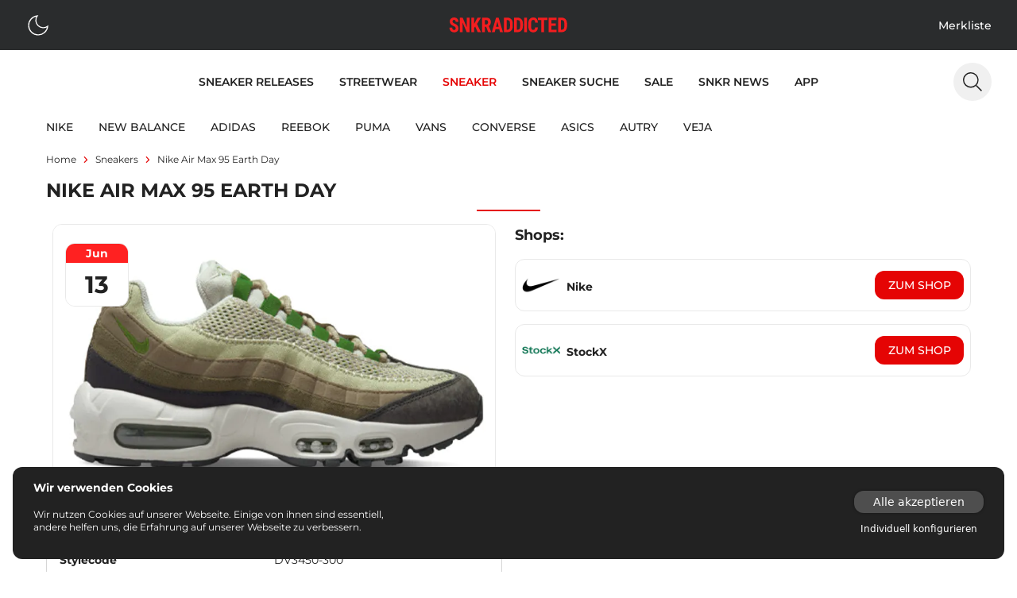

--- FILE ---
content_type: text/html;charset=utf-8
request_url: https://www.snkraddicted.com/sneakers/nike-air-max-95-earth-day/
body_size: 41808
content:
<!DOCTYPE html>
<html  lang="de">
<head><meta charset="utf-8">
<meta name="viewport" content="width=device-width, initial-scale=1">
<title>Nike Air Max 95 Earth Day - alle Release-Infos | snkraddicted</title>
<link rel="icon" type="image/x-icon" href="/favicon.ico">
<link rel="dns-prefetch" href="//gateway.prinz-sportlich.de">
<script type="application/ld+json">{"@context":"https://schema.org/","@type":"WebSite","@id":"https://www.snkraddicted.com/#website","url":"https://www.snkraddicted.com/","name":"SNKRADDICTED","potentialAction":{"@type":"SearchAction","target":"https://www.snkraddicted.com/sneaker-suchmaschine/?search={search_term_string}","query-input":"required name=search_term_string"},"inLanguage":"de"}</script>
<meta property="og:locale" content="de">
<meta property="og:type" content="sneakers">
<meta name="theme-color" content="#222222">
<meta name="apple-itunes-app" content="app-id=1476373700">
<noscript><iframe src="https://www.googletagmanager.com/ns.html?id=GTM-M9JNL5G" height="0" width="0"
        style="display: none; visibility: hidden"></iframe></noscript>
<script type="application/ld+json">{"@context":"https://schema.org","@type":"BreadcrumbList","itemListElement":[{"@type":"ListItem","position":1,"name":"Home","item":"https://www.snkraddicted.com"},{"@type":"ListItem","position":2,"name":"Sneakers","item":"https://www.snkraddicted.com/sneakers/"},{"@type":"ListItem","position":3,"name":"Nike-air-max-95-earth-day","item":"https://www.snkraddicted.com/sneakers/nike-air-max-95-earth-day/"}]}</script>
<meta property="og:title" content="Nike Air Max 95 Earth Day - alle Release-Infos | snkraddicted">
<meta property="og:site_name" content="SNKRADDICTED">
<meta property="og:image" content="https://gateway.snkraddicted.com/media/images/6347f708aee48541fa5b354c/">
<meta property="og:image:secure_url" content="https://gateway.snkraddicted.com/media/images/6347f708aee48541fa5b354c/">
<meta name="description" content="Hier findest du alle Infos zum Release vom Nike Air Max 95 Earth Day - DV3450-300 | 13.6.2022">
<link rel="canonical" href="https://www.snkraddicted.com/sneakers/nike-air-max-95-earth-day/">
<style>@font-face{font-family:swiper-icons;font-style:normal;font-weight:400;src:url("data:application/font-woff;charset=utf-8;base64, [base64]//wADZ2x5ZgAAAywAAADMAAAD2MHtryVoZWFkAAABbAAAADAAAAA2E2+eoWhoZWEAAAGcAAAAHwAAACQC9gDzaG10eAAAAigAAAAZAAAArgJkABFsb2NhAAAC0AAAAFoAAABaFQAUGG1heHAAAAG8AAAAHwAAACAAcABAbmFtZQAAA/gAAAE5AAACXvFdBwlwb3N0AAAFNAAAAGIAAACE5s74hXjaY2BkYGAAYpf5Hu/j+W2+MnAzMYDAzaX6QjD6/4//Bxj5GA8AuRwMYGkAPywL13jaY2BkYGA88P8Agx4j+/8fQDYfA1AEBWgDAIB2BOoAeNpjYGRgYNBh4GdgYgABEMnIABJzYNADCQAACWgAsQB42mNgYfzCOIGBlYGB0YcxjYGBwR1Kf2WQZGhhYGBiYGVmgAFGBiQQkOaawtDAoMBQxXjg/wEGPcYDDA4wNUA2CCgwsAAAO4EL6gAAeNpj2M0gyAACqxgGNWBkZ2D4/wMA+xkDdgAAAHjaY2BgYGaAYBkGRgYQiAHyGMF8FgYHIM3DwMHABGQrMOgyWDLEM1T9/w8UBfEMgLzE////P/5//f/V/xv+r4eaAAeMbAxwIUYmIMHEgKYAYjUcsDAwsLKxc3BycfPw8jEQA/[base64]/uznmfPFBNODM2K7MTQ45YEAZqGP81AmGGcF3iPqOop0r1SPTaTbVkfUe4HXj97wYE+yNwWYxwWu4v1ugWHgo3S1XdZEVqWM7ET0cfnLGxWfkgR42o2PvWrDMBSFj/IHLaF0zKjRgdiVMwScNRAoWUoH78Y2icB/yIY09An6AH2Bdu/UB+yxopYshQiEvnvu0dURgDt8QeC8PDw7Fpji3fEA4z/PEJ6YOB5hKh4dj3EvXhxPqH/SKUY3rJ7srZ4FZnh1PMAtPhwP6fl2PMJMPDgeQ4rY8YT6Gzao0eAEA409DuggmTnFnOcSCiEiLMgxCiTI6Cq5DZUd3Qmp10vO0LaLTd2cjN4fOumlc7lUYbSQcZFkutRG7g6JKZKy0RmdLY680CDnEJ+UMkpFFe1RN7nxdVpXrC4aTtnaurOnYercZg2YVmLN/d/gczfEimrE/fs/bOuq29Zmn8tloORaXgZgGa78yO9/cnXm2BpaGvq25Dv9S4E9+5SIc9PqupJKhYFSSl47+Qcr1mYNAAAAeNptw0cKwkAAAMDZJA8Q7OUJvkLsPfZ6zFVERPy8qHh2YER+3i/BP83vIBLLySsoKimrqKqpa2hp6+jq6RsYGhmbmJqZSy0sraxtbO3sHRydnEMU4uR6yx7JJXveP7WrDycAAAAAAAH//wACeNpjYGRgYOABYhkgZgJCZgZNBkYGLQZtIJsFLMYAAAw3ALgAeNolizEKgDAQBCchRbC2sFER0YD6qVQiBCv/H9ezGI6Z5XBAw8CBK/m5iQQVauVbXLnOrMZv2oLdKFa8Pjuru2hJzGabmOSLzNMzvutpB3N42mNgZGBg4GKQYzBhYMxJLMlj4GBgAYow/P/PAJJhLM6sSoWKfWCAAwDAjgbRAAB42mNgYGBkAIIbCZo5IPrmUn0hGA0AO8EFTQAA")}:root{--swiper-theme-color:#007aff}.swiper{list-style:none;margin-left:auto;margin-right:auto;overflow:hidden;padding:0;position:relative;z-index:1}.swiper-vertical>.swiper-wrapper{flex-direction:column}.swiper-wrapper{box-sizing:content-box;display:flex;height:100%;position:relative;transition-property:transform;width:100%;z-index:1}.swiper-android .swiper-slide,.swiper-wrapper{transform:translateZ(0)}.swiper-pointer-events{touch-action:pan-y}.swiper-pointer-events.swiper-vertical{touch-action:pan-x}.swiper-slide{flex-shrink:0;height:100%;position:relative;transition-property:transform;width:100%}.swiper-slide-invisible-blank{visibility:hidden}.swiper-autoheight,.swiper-autoheight .swiper-slide{height:auto}.swiper-autoheight .swiper-wrapper{align-items:flex-start;transition-property:transform,height}.swiper-backface-hidden .swiper-slide{backface-visibility:hidden;transform:translateZ(0)}.swiper-3d,.swiper-3d.swiper-css-mode .swiper-wrapper{perspective:1200px}.swiper-3d .swiper-cube-shadow,.swiper-3d .swiper-slide,.swiper-3d .swiper-slide-shadow,.swiper-3d .swiper-slide-shadow-bottom,.swiper-3d .swiper-slide-shadow-left,.swiper-3d .swiper-slide-shadow-right,.swiper-3d .swiper-slide-shadow-top,.swiper-3d .swiper-wrapper{transform-style:preserve-3d}.swiper-3d .swiper-slide-shadow,.swiper-3d .swiper-slide-shadow-bottom,.swiper-3d .swiper-slide-shadow-left,.swiper-3d .swiper-slide-shadow-right,.swiper-3d .swiper-slide-shadow-top{height:100%;left:0;pointer-events:none;position:absolute;top:0;width:100%;z-index:10}.swiper-3d .swiper-slide-shadow{background:rgba(0,0,0,.15)}.swiper-3d .swiper-slide-shadow-left{background-image:linear-gradient(270deg,rgba(0,0,0,.5),transparent)}.swiper-3d .swiper-slide-shadow-right{background-image:linear-gradient(90deg,rgba(0,0,0,.5),transparent)}.swiper-3d .swiper-slide-shadow-top{background-image:linear-gradient(0deg,rgba(0,0,0,.5),transparent)}.swiper-3d .swiper-slide-shadow-bottom{background-image:linear-gradient(180deg,rgba(0,0,0,.5),transparent)}.swiper-css-mode>.swiper-wrapper{-ms-overflow-style:none;overflow:auto;scrollbar-width:none}.swiper-css-mode>.swiper-wrapper::-webkit-scrollbar{display:none}.swiper-css-mode>.swiper-wrapper>.swiper-slide{scroll-snap-align:start start}.swiper-horizontal.swiper-css-mode>.swiper-wrapper{scroll-snap-type:x mandatory}.swiper-vertical.swiper-css-mode>.swiper-wrapper{scroll-snap-type:y mandatory}.swiper-centered>.swiper-wrapper:before{content:"";flex-shrink:0;order:9999}.swiper-centered.swiper-horizontal>.swiper-wrapper>.swiper-slide:first-child{margin-inline-start:var(--swiper-centered-offset-before)}.swiper-centered.swiper-horizontal>.swiper-wrapper:before{height:100%;min-height:1px;width:var(--swiper-centered-offset-after)}.swiper-centered.swiper-vertical>.swiper-wrapper>.swiper-slide:first-child{margin-block-start:var(--swiper-centered-offset-before)}.swiper-centered.swiper-vertical>.swiper-wrapper:before{height:var(--swiper-centered-offset-after);min-width:1px;width:100%}.swiper-centered>.swiper-wrapper>.swiper-slide{scroll-snap-align:center center;scroll-snap-stop:always}</style>
<style>.sub-nav .swiper-wrapper{gap:.5rem;padding-bottom:.5rem;padding-top:.5rem}.sub-nav .swiper-slide{align-items:center;display:flex;justify-content:center;padding-top:2px;width:auto}</style>
<style>.grid-areas{grid-template-areas:"image" "headline" "shops" "details" "dynamic" "debug";grid-template-columns:100%}.area-headline{grid-area:headline}.area-raffles{grid-area:raffles}.area-image{grid-area:image}.area-details{grid-area:details}.area-shops{grid-area:shops}.area-dynamic{grid-area:dynamic}.area-debug{grid-area:debug}.special-border{position:relative}.special-border:after{--tw-bg-opacity:1;background-color:#e50404;background-color:rgb(229 4 4/var(--tw-bg-opacity));bottom:0;content:"";height:4px;left:50%;position:absolute;transform:translateX(-50%);width:20px}@media screen and (min-width:768px){.grid-areas{grid-template-areas:"headline headline" "image shops" "details shops" "nothing shops" "dynamic dynamic";grid-template-columns:repeat(2,minmax(40%,1fr))}}</style>
<style>/*! tailwindcss v3.3.5 | MIT License | https://tailwindcss.com*/*,:after,:before{border:0 solid;box-sizing:border-box}:after,:before{--tw-content:""}html{-webkit-text-size-adjust:100%;font-feature-settings:normal;font-family:ui-sans-serif,system-ui,-apple-system,BlinkMacSystemFont,Segoe UI,Roboto,Helvetica Neue,Arial,Noto Sans,sans-serif,Apple Color Emoji,Segoe UI Emoji,Segoe UI Symbol,Noto Color Emoji;font-variation-settings:normal;line-height:1.5;-moz-tab-size:4;-o-tab-size:4;tab-size:4}body{line-height:inherit;margin:0}hr{border-top-width:1px;color:inherit;height:0}abbr:where([title]){-webkit-text-decoration:underline dotted;text-decoration:underline dotted}h1,h2,h3,h4,h5,h6{font-size:inherit;font-weight:inherit}a{color:inherit;text-decoration:inherit}b,strong{font-weight:bolder}code,kbd,pre,samp{font-family:ui-monospace,SFMono-Regular,Menlo,Monaco,Consolas,Liberation Mono,Courier New,monospace;font-size:1em}small{font-size:80%}sub,sup{font-size:75%;line-height:0;position:relative;vertical-align:baseline}sub{bottom:-.25em}sup{top:-.5em}table{border-collapse:collapse;border-color:inherit;text-indent:0}button,input,optgroup,select,textarea{font-feature-settings:inherit;color:inherit;font-family:inherit;font-size:100%;font-variation-settings:inherit;font-weight:inherit;line-height:inherit;margin:0;padding:0}button,select{text-transform:none}[type=button],[type=reset],[type=submit],button{-webkit-appearance:button;background-color:transparent;background-image:none}:-moz-focusring{outline:auto}:-moz-ui-invalid{box-shadow:none}progress{vertical-align:baseline}::-webkit-inner-spin-button,::-webkit-outer-spin-button{height:auto}[type=search]{-webkit-appearance:textfield;outline-offset:-2px}::-webkit-search-decoration{-webkit-appearance:none}::-webkit-file-upload-button{-webkit-appearance:button;font:inherit}summary{display:list-item}blockquote,dd,dl,figure,h1,h2,h3,h4,h5,h6,hr,p,pre{margin:0}fieldset{margin:0}fieldset,legend{padding:0}menu,ol,ul{list-style:none;margin:0;padding:0}dialog{padding:0}textarea{resize:vertical}input::-moz-placeholder,textarea::-moz-placeholder{color:#9ca3af;opacity:1}input::placeholder,textarea::placeholder{color:#9ca3af;opacity:1}[role=button],button{cursor:pointer}:disabled{cursor:default}audio,canvas,embed,iframe,img,object,svg,video{display:block;vertical-align:middle}img,video{height:auto;max-width:100%}[hidden]{display:none}[multiple],[type=date],[type=datetime-local],[type=email],[type=month],[type=number],[type=password],[type=search],[type=tel],[type=text],[type=time],[type=url],[type=week],input:where(:not([type])),select,textarea{--tw-shadow:0 0 #0000;-webkit-appearance:none;-moz-appearance:none;appearance:none;background-color:#fff;border-color:#6b7280;border-radius:0;border-width:1px;font-size:1rem;line-height:1.5rem;padding:.5rem .75rem}[multiple]:focus,[type=date]:focus,[type=datetime-local]:focus,[type=email]:focus,[type=month]:focus,[type=number]:focus,[type=password]:focus,[type=search]:focus,[type=tel]:focus,[type=text]:focus,[type=time]:focus,[type=url]:focus,[type=week]:focus,input:where(:not([type])):focus,select:focus,textarea:focus{--tw-ring-inset:var(--tw-empty,/*!*/ /*!*/);--tw-ring-offset-width:0px;--tw-ring-offset-color:#fff;--tw-ring-color:#2563eb;--tw-ring-offset-shadow:var(--tw-ring-inset) 0 0 0 var(--tw-ring-offset-width) var(--tw-ring-offset-color);--tw-ring-shadow:var(--tw-ring-inset) 0 0 0 calc(1px + var(--tw-ring-offset-width)) var(--tw-ring-color);border-color:#2563eb;box-shadow:/*!*/ /*!*/ 0 0 0 0 #fff,/*!*/ /*!*/ 0 0 0 1px #2563eb,var(--tw-shadow);box-shadow:var(--tw-ring-offset-shadow),var(--tw-ring-shadow),var(--tw-shadow);outline:2px solid transparent;outline-offset:2px}input::-moz-placeholder,textarea::-moz-placeholder{color:#6b7280;opacity:1}input::placeholder,textarea::placeholder{color:#6b7280;opacity:1}::-webkit-datetime-edit-fields-wrapper{padding:0}::-webkit-date-and-time-value{min-height:1.5em;text-align:inherit}::-webkit-datetime-edit{display:inline-flex}::-webkit-datetime-edit,::-webkit-datetime-edit-day-field,::-webkit-datetime-edit-hour-field,::-webkit-datetime-edit-meridiem-field,::-webkit-datetime-edit-millisecond-field,::-webkit-datetime-edit-minute-field,::-webkit-datetime-edit-month-field,::-webkit-datetime-edit-second-field,::-webkit-datetime-edit-year-field{padding-bottom:0;padding-top:0}select{background-image:url("data:image/svg+xml;charset=utf-8,%3Csvg xmlns='http://www.w3.org/2000/svg' fill='none' viewBox='0 0 20 20'%3E%3Cpath stroke='%236b7280' stroke-linecap='round' stroke-linejoin='round' stroke-width='1.5' d='m6 8 4 4 4-4'/%3E%3C/svg%3E");background-position:right .5rem center;background-repeat:no-repeat;background-size:1.5em 1.5em;padding-right:2.5rem;-webkit-print-color-adjust:exact;print-color-adjust:exact}[multiple],[size]:where(select:not([size="1"])){background-image:none;background-position:0 0;background-repeat:unset;background-size:initial;padding-right:.75rem;-webkit-print-color-adjust:unset;print-color-adjust:unset}[type=checkbox],[type=radio]{--tw-shadow:0 0 #0000;-webkit-appearance:none;-moz-appearance:none;appearance:none;background-color:#fff;background-origin:border-box;border-color:#6b7280;border-width:1px;color:#2563eb;display:inline-block;flex-shrink:0;height:1rem;padding:0;-webkit-print-color-adjust:exact;print-color-adjust:exact;-webkit-user-select:none;-moz-user-select:none;user-select:none;vertical-align:middle;width:1rem}[type=checkbox]{border-radius:0}[type=radio]{border-radius:100%}[type=checkbox]:focus,[type=radio]:focus{--tw-ring-inset:var(--tw-empty,/*!*/ /*!*/);--tw-ring-offset-width:2px;--tw-ring-offset-color:#fff;--tw-ring-color:#2563eb;--tw-ring-offset-shadow:var(--tw-ring-inset) 0 0 0 var(--tw-ring-offset-width) var(--tw-ring-offset-color);--tw-ring-shadow:var(--tw-ring-inset) 0 0 0 calc(2px + var(--tw-ring-offset-width)) var(--tw-ring-color);box-shadow:/*!*/ /*!*/ 0 0 0 2px #fff,/*!*/ /*!*/ 0 0 0 4px #2563eb,var(--tw-shadow);box-shadow:var(--tw-ring-offset-shadow),var(--tw-ring-shadow),var(--tw-shadow);outline:2px solid transparent;outline-offset:2px}[type=checkbox]:checked,[type=radio]:checked{background-color:currentColor;background-position:50%;background-repeat:no-repeat;background-size:100% 100%;border-color:transparent}[type=checkbox]:checked{background-image:url("data:image/svg+xml;charset=utf-8,%3Csvg xmlns='http://www.w3.org/2000/svg' fill='%23fff' viewBox='0 0 16 16'%3E%3Cpath d='M12.207 4.793a1 1 0 0 1 0 1.414l-5 5a1 1 0 0 1-1.414 0l-2-2a1 1 0 0 1 1.414-1.414L6.5 9.086l4.293-4.293a1 1 0 0 1 1.414 0z'/%3E%3C/svg%3E")}[type=radio]:checked{background-image:url("data:image/svg+xml;charset=utf-8,%3Csvg xmlns='http://www.w3.org/2000/svg' fill='%23fff' viewBox='0 0 16 16'%3E%3Ccircle cx='8' cy='8' r='3'/%3E%3C/svg%3E")}[type=checkbox]:checked:focus,[type=checkbox]:checked:hover,[type=radio]:checked:focus,[type=radio]:checked:hover{background-color:currentColor;border-color:transparent}[type=checkbox]:indeterminate{background-color:currentColor;background-image:url("data:image/svg+xml;charset=utf-8,%3Csvg xmlns='http://www.w3.org/2000/svg' fill='none' viewBox='0 0 16 16'%3E%3Cpath stroke='%23fff' stroke-linecap='round' stroke-linejoin='round' stroke-width='2' d='M4 8h8'/%3E%3C/svg%3E");background-position:50%;background-repeat:no-repeat;background-size:100% 100%;border-color:transparent}[type=checkbox]:indeterminate:focus,[type=checkbox]:indeterminate:hover{background-color:currentColor;border-color:transparent}[type=file]{background:unset;border-color:inherit;border-radius:0;border-width:0;font-size:unset;line-height:inherit;padding:0}[type=file]:focus{outline:1px solid ButtonText;outline:1px auto -webkit-focus-ring-color}@font-face{font-display:swap;font-family:Montserrat-ExtraLight;src:url(/_nuxt/Montserrat-ExtraLight.56c731d6.ttf) format("truetype")}@font-face{font-display:swap;font-family:Montserrat-Light;src:url(/_nuxt/Montserrat-Light.a5c49e05.ttf) format("truetype")}@font-face{font-display:swap;font-family:Montserrat-Regular;src:url(/_nuxt/Montserrat-Regular.949efd65.ttf) format("truetype")}@font-face{font-display:swap;font-family:Montserrat-Medium;src:url(/_nuxt/Montserrat-Medium.738132d4.ttf) format("truetype")}@font-face{font-display:swap;font-family:Montserrat-SemiBold;src:url(/_nuxt/Montserrat-SemiBold.61bdab08.ttf) format("truetype")}@font-face{font-display:swap;font-family:Montserrat-Bold;font-weight:500;src:url(/_nuxt/Montserrat-Bold.1ccf938f.ttf) format("truetype")}@font-face{font-display:swap;font-family:Montserrat-ExtraBold;font-weight:700;src:url(/_nuxt/Montserrat-Bold.1ccf938f.ttf) format("truetype")}*,:after,:before{-webkit-font-smoothing:antialiased;-moz-osx-font-smoothing:grayscale;text-rendering:optimizeLegibility}html{--tw-text-opacity:1;color:#222;color:rgb(34 34 34/var(--tw-text-opacity))}*,:after,:before{--tw-border-spacing-x:0;--tw-border-spacing-y:0;--tw-translate-x:0;--tw-translate-y:0;--tw-rotate:0;--tw-skew-x:0;--tw-skew-y:0;--tw-scale-x:1;--tw-scale-y:1;--tw-pan-x: ;--tw-pan-y: ;--tw-pinch-zoom: ;--tw-scroll-snap-strictness:proximity;--tw-gradient-from-position: ;--tw-gradient-via-position: ;--tw-gradient-to-position: ;--tw-ordinal: ;--tw-slashed-zero: ;--tw-numeric-figure: ;--tw-numeric-spacing: ;--tw-numeric-fraction: ;--tw-ring-inset: ;--tw-ring-offset-width:0px;--tw-ring-offset-color:#fff;--tw-ring-color:rgba(59,130,246,.5);--tw-ring-offset-shadow:0 0 #0000;--tw-ring-shadow:0 0 #0000;--tw-shadow:0 0 #0000;--tw-shadow-colored:0 0 #0000;--tw-blur: ;--tw-brightness: ;--tw-contrast: ;--tw-grayscale: ;--tw-hue-rotate: ;--tw-invert: ;--tw-saturate: ;--tw-sepia: ;--tw-drop-shadow: ;--tw-backdrop-blur: ;--tw-backdrop-brightness: ;--tw-backdrop-contrast: ;--tw-backdrop-grayscale: ;--tw-backdrop-hue-rotate: ;--tw-backdrop-invert: ;--tw-backdrop-opacity: ;--tw-backdrop-saturate: ;--tw-backdrop-sepia: }::backdrop{--tw-border-spacing-x:0;--tw-border-spacing-y:0;--tw-translate-x:0;--tw-translate-y:0;--tw-rotate:0;--tw-skew-x:0;--tw-skew-y:0;--tw-scale-x:1;--tw-scale-y:1;--tw-pan-x: ;--tw-pan-y: ;--tw-pinch-zoom: ;--tw-scroll-snap-strictness:proximity;--tw-gradient-from-position: ;--tw-gradient-via-position: ;--tw-gradient-to-position: ;--tw-ordinal: ;--tw-slashed-zero: ;--tw-numeric-figure: ;--tw-numeric-spacing: ;--tw-numeric-fraction: ;--tw-ring-inset: ;--tw-ring-offset-width:0px;--tw-ring-offset-color:#fff;--tw-ring-color:rgba(59,130,246,.5);--tw-ring-offset-shadow:0 0 #0000;--tw-ring-shadow:0 0 #0000;--tw-shadow:0 0 #0000;--tw-shadow-colored:0 0 #0000;--tw-blur: ;--tw-brightness: ;--tw-contrast: ;--tw-grayscale: ;--tw-hue-rotate: ;--tw-invert: ;--tw-saturate: ;--tw-sepia: ;--tw-drop-shadow: ;--tw-backdrop-blur: ;--tw-backdrop-brightness: ;--tw-backdrop-contrast: ;--tw-backdrop-grayscale: ;--tw-backdrop-hue-rotate: ;--tw-backdrop-invert: ;--tw-backdrop-opacity: ;--tw-backdrop-saturate: ;--tw-backdrop-sepia: }.container{width:100%}@media (min-width:640px){.container{max-width:640px}}@media (min-width:768px){.container{max-width:768px}}@media (min-width:1024px){.container{max-width:1024px}}@media (min-width:1280px){.container{max-width:1280px}}@media (min-width:1536px){.container{max-width:1536px}}.vcs-container{will-change:transform}.vcs-container.snap{transition:transform .3s ease-out}.extra-line:before{margin-right:1rem}.extra-line:after,.extra-line:before{background:red;content:"";display:block;height:1px;width:2rem}.extra-line:after{margin-left:1rem}.sr-only{clip:rect(0,0,0,0);border-width:0;height:1px;margin:-1px;overflow:hidden;padding:0;position:absolute;white-space:nowrap;width:1px}.\!visible{visibility:visible!important}.visible{visibility:visible}.fixed{position:fixed}.absolute{position:absolute}.relative{position:relative}.sticky{position:sticky}.-bottom-1{bottom:-.25rem}.-bottom-\[370px\]{bottom:-370px}.-left-4{left:-1rem}.-left-\[17px\]{left:-17px}.-left-\[5px\]{left:-5px}.bottom-0{bottom:0}.bottom-12{bottom:3rem}.bottom-2{bottom:.5rem}.bottom-4{bottom:1rem}.left-0{left:0}.left-1\/2{left:50%}.left-12{left:3rem}.left-2{left:.5rem}.left-4{left:1rem}.left-6{left:1.5rem}.left-\[50\%\]{left:50%}.right-0{right:0}.right-2{right:.5rem}.right-4{right:1rem}.right-6{right:1.5rem}.right-8{right:2rem}.top-0{top:0}.top-12{top:3rem}.top-14{top:3.5rem}.top-16{top:4rem}.top-2{top:.5rem}.top-4{top:1rem}.top-6{top:1.5rem}.top-\[50\%\]{top:50%}.top-\[80px\]{top:80px}.z-10{z-index:10}.z-50{z-index:50}.z-\[100\]{z-index:100}.z-\[101\]{z-index:101}.z-\[102\]{z-index:102}.z-\[10\]{z-index:10}.z-\[11\]{z-index:11}.z-\[1\]{z-index:1}.z-\[2\]{z-index:2}.z-\[3\]{z-index:3}.z-\[65\]{z-index:65}.z-\[9\]{z-index:9}.col-span-2{grid-column:span 2/span 2}.col-start-1{grid-column-start:1}.col-start-2{grid-column-start:2}.col-end-1{grid-column-end:1}.col-end-2{grid-column-end:2}.row-start-1{grid-row-start:1}.m-0{margin:0}.m-2{margin:.5rem}.m-4{margin:1rem}.m-auto{margin:auto}.mx-1{margin-left:.25rem;margin-right:.25rem}.mx-2{margin-left:.5rem;margin-right:.5rem}.mx-3{margin-left:.75rem;margin-right:.75rem}.mx-4{margin-left:1rem;margin-right:1rem}.mx-auto{margin-left:auto;margin-right:auto}.my-1{margin-bottom:.25rem;margin-top:.25rem}.my-2{margin-bottom:.5rem;margin-top:.5rem}.my-4{margin-bottom:1rem;margin-top:1rem}.my-8{margin-bottom:2rem;margin-top:2rem}.-mr-1{margin-right:-.25rem}.-mt-1{margin-top:-.25rem}.-mt-2{margin-top:-.5rem}.-mt-6{margin-top:-1.5rem}.mb-0{margin-bottom:0}.mb-2{margin-bottom:.5rem}.mb-4{margin-bottom:1rem}.mb-6{margin-bottom:1.5rem}.mb-8{margin-bottom:2rem}.mb-auto{margin-bottom:auto}.ml-0{margin-left:0}.ml-1{margin-left:.25rem}.ml-2{margin-left:.5rem}.ml-3{margin-left:.75rem}.ml-4{margin-left:1rem}.ml-8{margin-left:2rem}.ml-auto{margin-left:auto}.mr-1{margin-right:.25rem}.mr-2{margin-right:.5rem}.mr-4{margin-right:1rem}.mr-auto{margin-right:auto}.mt-1{margin-top:.25rem}.mt-12{margin-top:3rem}.mt-16{margin-top:4rem}.mt-2{margin-top:.5rem}.mt-3{margin-top:.75rem}.mt-4{margin-top:1rem}.mt-6{margin-top:1.5rem}.mt-8{margin-top:2rem}.mt-auto{margin-top:auto}.line-clamp-1{-webkit-line-clamp:1}.line-clamp-1,.line-clamp-2{-webkit-box-orient:vertical;display:-webkit-box;overflow:hidden}.line-clamp-2{-webkit-line-clamp:2}.block{display:block}.inline-block{display:inline-block}.flex{display:flex}.inline-flex{display:inline-flex}.grid{display:grid}.hidden{display:none}.aspect-\[1\/1\],.aspect-square{aspect-ratio:1/1}.h-0{height:0}.h-10{height:2.5rem}.h-12{height:3rem}.h-14{height:3.5rem}.h-2{height:.5rem}.h-20{height:5rem}.h-3{height:.75rem}.h-32{height:8rem}.h-4{height:1rem}.h-5{height:1.25rem}.h-6{height:1.5rem}.h-8{height:2rem}.h-\[100vh\]{height:100vh}.h-\[2px\]{height:2px}.h-\[360px\]{height:360px}.h-auto{height:auto}.h-full{height:100%}.h-screen{height:100vh}.max-h-80{max-height:20rem}.max-h-\[300px\]{max-height:300px}.max-h-\[430px\]{max-height:430px}.max-h-\[48px\]{max-height:48px}.max-h-\[85vh\]{max-height:85vh}.min-h-\[100vh\]{min-height:100vh}.min-h-\[200px\]{min-height:200px}.min-h-\[300px\]{min-height:300px}.min-h-\[48px\]{min-height:48px}.min-h-screen{min-height:100vh}.w-0{width:0}.w-1\/2{width:50%}.w-10{width:2.5rem}.w-11{width:2.75rem}.w-12{width:3rem}.w-14{width:3.5rem}.w-2{width:.5rem}.w-2\/5{width:40%}.w-24{width:6rem}.w-28{width:7rem}.w-3{width:.75rem}.w-36{width:9rem}.w-4{width:1rem}.w-40{width:10rem}.w-5{width:1.25rem}.w-6{width:1.5rem}.w-8{width:2rem}.w-80{width:20rem}.w-\[100\%\]{width:100%}.w-\[100vw\]{width:100vw}.w-\[170px\]{width:170px}.w-\[28px\]{width:28px}.w-\[338px\]{width:338px}.w-\[48px\]{width:48px}.w-\[60\%\]{width:60%}.w-\[80\%\]{width:80%}.w-\[90\%\]{width:90%}.w-\[95\%\]{width:95%}.w-auto{width:auto}.w-full{width:100%}.w-screen{width:100vw}.min-w-\[28px\]{min-width:28px}.min-w-\[300px\]{min-width:300px}.min-w-\[32px\]{min-width:32px}.min-w-\[48px\]{min-width:48px}.max-w-\[100px\]{max-width:100px}.max-w-\[1196px\]{max-width:1196px}.max-w-\[120px\]{max-width:120px}.max-w-\[150px\]{max-width:150px}.max-w-\[1920px\]{max-width:1920px}.max-w-\[28px\]{max-width:28px}.max-w-\[300px\]{max-width:300px}.max-w-\[316px\]{max-width:316px}.max-w-\[40\%\]{max-width:40%}.max-w-\[400px\]{max-width:400px}.max-w-\[45\%\]{max-width:45%}.max-w-\[450px\]{max-width:450px}.max-w-\[512px\]{max-width:512px}.max-w-\[80\%\]{max-width:80%}.max-w-\[80px\]{max-width:80px}.max-w-xs{max-width:20rem}.flex-1{flex:1 1 0%}.flex-\[100\%\]{flex:100%}.flex-\[1_1_45\%\]{flex:1 1 45%}.flex-none{flex:none}.basis-1\/2{flex-basis:50%}.basis-\[46\%\]{flex-basis:46%}.-translate-x-1\/2,.-translate-x-\[50\%\]{--tw-translate-x:-50%;transform:translate(-50%,var(--tw-translate-y)) rotate(var(--tw-rotate)) skewX(var(--tw-skew-x)) skewY(var(--tw-skew-y)) scaleX(var(--tw-scale-x)) scaleY(var(--tw-scale-y));transform:translate(var(--tw-translate-x),var(--tw-translate-y)) rotate(var(--tw-rotate)) skewX(var(--tw-skew-x)) skewY(var(--tw-skew-y)) scaleX(var(--tw-scale-x)) scaleY(var(--tw-scale-y))}.-translate-y-1{--tw-translate-y:-0.25rem;transform:translate(var(--tw-translate-x),-.25rem) rotate(var(--tw-rotate)) skewX(var(--tw-skew-x)) skewY(var(--tw-skew-y)) scaleX(var(--tw-scale-x)) scaleY(var(--tw-scale-y));transform:translate(var(--tw-translate-x),var(--tw-translate-y)) rotate(var(--tw-rotate)) skewX(var(--tw-skew-x)) skewY(var(--tw-skew-y)) scaleX(var(--tw-scale-x)) scaleY(var(--tw-scale-y))}.-translate-y-\[50\%\]{--tw-translate-y:-50%;transform:translate(var(--tw-translate-x),-50%) rotate(var(--tw-rotate)) skewX(var(--tw-skew-x)) skewY(var(--tw-skew-y)) scaleX(var(--tw-scale-x)) scaleY(var(--tw-scale-y));transform:translate(var(--tw-translate-x),var(--tw-translate-y)) rotate(var(--tw-rotate)) skewX(var(--tw-skew-x)) skewY(var(--tw-skew-y)) scaleX(var(--tw-scale-x)) scaleY(var(--tw-scale-y))}.translate-x-0{--tw-translate-x:0px;transform:translateY(var(--tw-translate-y)) rotate(var(--tw-rotate)) skewX(var(--tw-skew-x)) skewY(var(--tw-skew-y)) scaleX(var(--tw-scale-x)) scaleY(var(--tw-scale-y));transform:translate(var(--tw-translate-x),var(--tw-translate-y)) rotate(var(--tw-rotate)) skewX(var(--tw-skew-x)) skewY(var(--tw-skew-y)) scaleX(var(--tw-scale-x)) scaleY(var(--tw-scale-y))}.translate-x-full{--tw-translate-x:100%;transform:translate(100%,var(--tw-translate-y)) rotate(var(--tw-rotate)) skewX(var(--tw-skew-x)) skewY(var(--tw-skew-y)) scaleX(var(--tw-scale-x)) scaleY(var(--tw-scale-y));transform:translate(var(--tw-translate-x),var(--tw-translate-y)) rotate(var(--tw-rotate)) skewX(var(--tw-skew-x)) skewY(var(--tw-skew-y)) scaleX(var(--tw-scale-x)) scaleY(var(--tw-scale-y))}.-rotate-90{--tw-rotate:-90deg;transform:translate(var(--tw-translate-x),var(--tw-translate-y)) rotate(-90deg) skewX(var(--tw-skew-x)) skewY(var(--tw-skew-y)) scaleX(var(--tw-scale-x)) scaleY(var(--tw-scale-y));transform:translate(var(--tw-translate-x),var(--tw-translate-y)) rotate(var(--tw-rotate)) skewX(var(--tw-skew-x)) skewY(var(--tw-skew-y)) scaleX(var(--tw-scale-x)) scaleY(var(--tw-scale-y))}.-rotate-\[35deg\]{--tw-rotate:-35deg;transform:translate(var(--tw-translate-x),var(--tw-translate-y)) rotate(-35deg) skewX(var(--tw-skew-x)) skewY(var(--tw-skew-y)) scaleX(var(--tw-scale-x)) scaleY(var(--tw-scale-y));transform:translate(var(--tw-translate-x),var(--tw-translate-y)) rotate(var(--tw-rotate)) skewX(var(--tw-skew-x)) skewY(var(--tw-skew-y)) scaleX(var(--tw-scale-x)) scaleY(var(--tw-scale-y))}.rotate-0{--tw-rotate:0deg;transform:translate(var(--tw-translate-x),var(--tw-translate-y)) rotate(0deg) skewX(var(--tw-skew-x)) skewY(var(--tw-skew-y)) scaleX(var(--tw-scale-x)) scaleY(var(--tw-scale-y));transform:translate(var(--tw-translate-x),var(--tw-translate-y)) rotate(var(--tw-rotate)) skewX(var(--tw-skew-x)) skewY(var(--tw-skew-y)) scaleX(var(--tw-scale-x)) scaleY(var(--tw-scale-y))}.rotate-180{--tw-rotate:180deg;transform:translate(var(--tw-translate-x),var(--tw-translate-y)) rotate(180deg) skewX(var(--tw-skew-x)) skewY(var(--tw-skew-y)) scaleX(var(--tw-scale-x)) scaleY(var(--tw-scale-y));transform:translate(var(--tw-translate-x),var(--tw-translate-y)) rotate(var(--tw-rotate)) skewX(var(--tw-skew-x)) skewY(var(--tw-skew-y)) scaleX(var(--tw-scale-x)) scaleY(var(--tw-scale-y))}.rotate-45{--tw-rotate:45deg;transform:translate(var(--tw-translate-x),var(--tw-translate-y)) rotate(45deg) skewX(var(--tw-skew-x)) skewY(var(--tw-skew-y)) scaleX(var(--tw-scale-x)) scaleY(var(--tw-scale-y));transform:translate(var(--tw-translate-x),var(--tw-translate-y)) rotate(var(--tw-rotate)) skewX(var(--tw-skew-x)) skewY(var(--tw-skew-y)) scaleX(var(--tw-scale-x)) scaleY(var(--tw-scale-y))}.rotate-90{--tw-rotate:90deg;transform:translate(var(--tw-translate-x),var(--tw-translate-y)) rotate(90deg) skewX(var(--tw-skew-x)) skewY(var(--tw-skew-y)) scaleX(var(--tw-scale-x)) scaleY(var(--tw-scale-y))}.rotate-90,.transform{transform:translate(var(--tw-translate-x),var(--tw-translate-y)) rotate(var(--tw-rotate)) skewX(var(--tw-skew-x)) skewY(var(--tw-skew-y)) scaleX(var(--tw-scale-x)) scaleY(var(--tw-scale-y))}.animate-fastspin{animation:spin .2s ease}@keyframes spin{to{transform:rotate(1turn)}}.animate-spin{animation:spin 1s linear infinite}.cursor-grab{cursor:grab}.cursor-grabbing{cursor:grabbing}.cursor-pointer{cursor:pointer}.appearance-none{-webkit-appearance:none;-moz-appearance:none;appearance:none}.grid-cols-1{grid-template-columns:repeat(1,minmax(0,1fr))}.grid-cols-2{grid-template-columns:repeat(2,minmax(0,1fr))}.grid-cols-\[repeat\(5\2c 3\.5rem\)\]{grid-template-columns:repeat(5,3.5rem)}.grid-cols-\[repeat\(auto-fit\2c minmax\(40px\2c max-content\)\)\]{grid-template-columns:repeat(auto-fit,minmax(40px,max-content))}.grid-cols-\[repeat\(auto-fit\2c minmax\(46px\2c min-content\)\)\]{grid-template-columns:repeat(auto-fit,minmax(46px,min-content))}.flex-row{flex-direction:row}.flex-row-reverse{flex-direction:row-reverse}.flex-col{flex-direction:column}.flex-col-reverse{flex-direction:column-reverse}.flex-wrap{flex-wrap:wrap}.items-start{align-items:flex-start}.items-end{align-items:flex-end}.items-center{align-items:center}.items-stretch{align-items:stretch}.justify-start{justify-content:flex-start}.justify-end{justify-content:flex-end}.justify-center{justify-content:center}.justify-between{justify-content:space-between}.justify-stretch{justify-content:stretch}.gap-2{gap:.5rem}.gap-4{gap:1rem}.gap-6{gap:1.5rem}.gap-8{gap:2rem}.divide-x>:not([hidden])~:not([hidden]){--tw-divide-x-reverse:0;border-left-width:1px;border-left-width:calc(1px*(1 - var(--tw-divide-x-reverse)));border-right-width:0;border-right-width:calc(1px*var(--tw-divide-x-reverse))}.divide-grey-400>:not([hidden])~:not([hidden]){--tw-divide-opacity:1;border-color:#d6d6d6;border-color:rgb(214 214 214/var(--tw-divide-opacity))}.justify-self-start{justify-self:start}.justify-self-end{justify-self:end}.justify-self-center{justify-self:center}.overflow-hidden{overflow:hidden}.overflow-scroll{overflow:scroll}.overflow-x-auto{overflow-x:auto}.overflow-x-hidden{overflow-x:hidden}.overflow-y-scroll{overflow-y:scroll}.break-all{word-break:break-all}.rounded{border-radius:.25rem}.rounded-3xl{border-radius:1.5rem}.rounded-full{border-radius:9999px}.rounded-lg{border-radius:.5rem}.rounded-sm{border-radius:.125rem}.rounded-xl{border-radius:.75rem}.rounded-l-xl{border-bottom-left-radius:.75rem;border-top-left-radius:.75rem}.rounded-r-xl{border-bottom-right-radius:.75rem;border-top-right-radius:.75rem}.rounded-tl-3xl{border-top-left-radius:1.5rem}.rounded-tr-3xl{border-top-right-radius:1.5rem}.border{border-width:1px}.border-0{border-width:0}.border-2{border-width:2px}.border-x-0{border-left-width:0;border-right-width:0}.border-l{border-left-width:1px}.border-l-2{border-left-width:2px}.border-r{border-right-width:1px}.border-t{border-top-width:1px}.border-grey-100{--tw-border-opacity:1;border-color:#fff;border-color:rgb(255 255 255/var(--tw-border-opacity))}.border-grey-1111{--tw-border-opacity:1;border-color:#111;border-color:rgb(17 17 17/var(--tw-border-opacity))}.border-grey-300{--tw-border-opacity:1;border-color:#f0f0f0;border-color:rgb(240 240 240/var(--tw-border-opacity))}.border-grey-350{--tw-border-opacity:1;border-color:#e9e9e9;border-color:rgb(233 233 233/var(--tw-border-opacity))}.border-grey-400{--tw-border-opacity:1;border-color:#d6d6d6;border-color:rgb(214 214 214/var(--tw-border-opacity))}.border-grey-500{--tw-border-opacity:1;border-color:#707070;border-color:rgb(112 112 112/var(--tw-border-opacity))}.border-grey-700{--tw-border-opacity:1;border-color:#222;border-color:rgb(34 34 34/var(--tw-border-opacity))}.border-primary{--tw-border-opacity:1;border-color:#e50404;border-color:rgb(229 4 4/var(--tw-border-opacity))}.border-l-grey-300{--tw-border-opacity:1;border-left-color:#f0f0f0;border-left-color:rgb(240 240 240/var(--tw-border-opacity))}.border-t-grey-300{--tw-border-opacity:1;border-top-color:#f0f0f0;border-top-color:rgb(240 240 240/var(--tw-border-opacity))}.border-t-grey-400{--tw-border-opacity:1;border-top-color:#d6d6d6;border-top-color:rgb(214 214 214/var(--tw-border-opacity))}.bg-alternative{--tw-bg-opacity:1;background-color:#121212;background-color:rgb(18 18 18/var(--tw-bg-opacity))}.bg-gold-100{--tw-bg-opacity:1;background-color:#edc144;background-color:rgb(237 193 68/var(--tw-bg-opacity))}.bg-green-100{--tw-bg-opacity:1;background-color:#69cc61;background-color:rgb(105 204 97/var(--tw-bg-opacity))}.bg-green-200{--tw-bg-opacity:1;background-color:#4db745;background-color:rgb(77 183 69/var(--tw-bg-opacity))}.bg-grey-100{--tw-bg-opacity:1;background-color:#fff;background-color:rgb(255 255 255/var(--tw-bg-opacity))}.bg-grey-100\/\[0\.2\]{background-color:hsla(0,0%,100%,.2)}.bg-grey-200{--tw-bg-opacity:1;background-color:#f8f8f8;background-color:rgb(248 248 248/var(--tw-bg-opacity))}.bg-grey-300{--tw-bg-opacity:1;background-color:#f0f0f0;background-color:rgb(240 240 240/var(--tw-bg-opacity))}.bg-grey-400{--tw-bg-opacity:1;background-color:#d6d6d6;background-color:rgb(214 214 214/var(--tw-bg-opacity))}.bg-grey-400\/\[0\.7\]{background-color:hsla(0,0%,84%,.7)}.bg-grey-500{--tw-bg-opacity:1;background-color:#707070;background-color:rgb(112 112 112/var(--tw-bg-opacity))}.bg-grey-700{--tw-bg-opacity:1;background-color:#222;background-color:rgb(34 34 34/var(--tw-bg-opacity))}.bg-grey-700\/75{background-color:rgba(34,34,34,.75)}.bg-grey-900{--tw-bg-opacity:1;background-color:#2a2c2d;background-color:rgb(42 44 45/var(--tw-bg-opacity))}.bg-primary{--tw-bg-opacity:1;background-color:#e50404;background-color:rgb(229 4 4/var(--tw-bg-opacity))}.bg-red-100{--tw-bg-opacity:1;background-color:#ee7578;background-color:rgb(238 117 120/var(--tw-bg-opacity))}.bg-red-300{--tw-bg-opacity:1;background-color:#ff2121;background-color:rgb(255 33 33/var(--tw-bg-opacity))}.bg-secondary{--tw-bg-opacity:1;background-color:#fff;background-color:rgb(255 255 255/var(--tw-bg-opacity))}.object-contain{-o-object-fit:contain;object-fit:contain}.object-cover{-o-object-fit:cover;object-fit:cover}.p-0{padding:0}.p-1{padding:.25rem}.p-2{padding:.5rem}.p-3{padding:.75rem}.p-3\.5{padding:.875rem}.p-4{padding:1rem}.p-8{padding:2rem}.p-\[2px\]{padding:2px}.px-0{padding-left:0;padding-right:0}.px-1{padding-left:.25rem;padding-right:.25rem}.px-2{padding-left:.5rem;padding-right:.5rem}.px-2\.5{padding-left:.625rem;padding-right:.625rem}.px-3{padding-left:.75rem;padding-right:.75rem}.px-4{padding-left:1rem;padding-right:1rem}.px-6{padding-left:1.5rem;padding-right:1.5rem}.px-8{padding-left:2rem;padding-right:2rem}.py-0{padding-bottom:0;padding-top:0}.py-1{padding-bottom:.25rem;padding-top:.25rem}.py-2{padding-bottom:.5rem;padding-top:.5rem}.py-4{padding-bottom:1rem;padding-top:1rem}.py-5{padding-bottom:1.25rem;padding-top:1.25rem}.pb-1{padding-bottom:.25rem}.pb-10{padding-bottom:2.5rem}.pb-2{padding-bottom:.5rem}.pb-3{padding-bottom:.75rem}.pb-3\.5{padding-bottom:.875rem}.pb-4{padding-bottom:1rem}.pb-\[14rem\]{padding-bottom:14rem}.pb-\[2px\]{padding-bottom:2px}.pl-0{padding-left:0}.pl-2{padding-left:.5rem}.pl-4{padding-left:1rem}.pl-6{padding-left:1.5rem}.pr-0{padding-right:0}.pr-1{padding-right:.25rem}.pr-2{padding-right:.5rem}.pr-4{padding-right:1rem}.pr-6{padding-right:1.5rem}.pt-0{padding-top:0}.pt-1{padding-top:.25rem}.pt-14{padding-top:3.5rem}.pt-2{padding-top:.5rem}.pt-3{padding-top:.75rem}.pt-4{padding-top:1rem}.pt-6{padding-top:1.5rem}.pt-8{padding-top:2rem}.text-left{text-align:left}.text-center{text-align:center}.align-top{vertical-align:top}.font-bold{font-family:Montserrat-Bold}.font-light{font-family:Montserrat-Light}.font-medium{font-family:Montserrat-Medium}.font-regular{font-family:Montserrat-Regular}.font-semi-bold{font-family:Montserrat-SemiBold}.text-2xl{font-size:1.5rem;line-height:2rem}.text-3xl{font-size:1.875rem;line-height:2.25rem}.text-4xl{font-size:2.25rem;line-height:2.5rem}.text-\[0\.75rem\]{font-size:.75rem}.text-\[10px\]{font-size:10px}.text-\[12px\]{font-size:12px}.text-\[13px\]{font-size:13px}.text-\[14px\]{font-size:14px}.text-\[15px\]{font-size:15px}.text-lg{font-size:1.125rem;line-height:1.75rem}.text-sm{font-size:.875rem;line-height:1.25rem}.text-xl{font-size:1.25rem;line-height:1.75rem}.text-xs{font-size:.75rem;line-height:1rem}.font-bold{font-weight:500}.uppercase{text-transform:uppercase}.capitalize{text-transform:capitalize}.leading-4{line-height:1rem}.leading-tight{line-height:1.25}.text-alternative\/\[\.75\]{color:hsla(0,0%,7%,.75)}.text-green-200{--tw-text-opacity:1;color:#4db745;color:rgb(77 183 69/var(--tw-text-opacity))}.text-grey-100{--tw-text-opacity:1;color:#fff;color:rgb(255 255 255/var(--tw-text-opacity))}.text-grey-1000{--tw-text-opacity:1;color:#000;color:rgb(0 0 0/var(--tw-text-opacity))}.text-grey-200{--tw-text-opacity:1;color:#f8f8f8;color:rgb(248 248 248/var(--tw-text-opacity))}.text-grey-300{--tw-text-opacity:1;color:#f0f0f0;color:rgb(240 240 240/var(--tw-text-opacity))}.text-grey-400{--tw-text-opacity:1;color:#d6d6d6;color:rgb(214 214 214/var(--tw-text-opacity))}.text-grey-500{--tw-text-opacity:1;color:#707070;color:rgb(112 112 112/var(--tw-text-opacity))}.text-grey-600{--tw-text-opacity:1;color:#555;color:rgb(85 85 85/var(--tw-text-opacity))}.text-grey-700{--tw-text-opacity:1;color:#222;color:rgb(34 34 34/var(--tw-text-opacity))}.text-grey-800{--tw-text-opacity:1;color:#121212;color:rgb(18 18 18/var(--tw-text-opacity))}.text-grey-900{--tw-text-opacity:1;color:#2a2c2d;color:rgb(42 44 45/var(--tw-text-opacity))}.text-primary{--tw-text-opacity:1;color:#e50404;color:rgb(229 4 4/var(--tw-text-opacity))}.text-red-100{--tw-text-opacity:1;color:#ee7578;color:rgb(238 117 120/var(--tw-text-opacity))}.text-red-200{--tw-text-opacity:1;color:#e56568;color:rgb(229 101 104/var(--tw-text-opacity))}.text-red-300{--tw-text-opacity:1;color:#ff2121;color:rgb(255 33 33/var(--tw-text-opacity))}.text-red-400{--tw-text-opacity:1;color:#e50404;color:rgb(229 4 4/var(--tw-text-opacity))}.underline{text-decoration-line:underline}.opacity-75{opacity:.75}.mix-blend-color-dodge{mix-blend-mode:color-dodge}.shadow{--tw-shadow:0 1px 3px 0 rgba(0,0,0,.1),0 1px 2px -1px rgba(0,0,0,.1);--tw-shadow-colored:0 1px 3px 0 var(--tw-shadow-color),0 1px 2px -1px var(--tw-shadow-color);box-shadow:0 0 #0000,0 0 #0000,0 1px 3px 0 rgba(0,0,0,.1),0 1px 2px -1px rgba(0,0,0,.1);box-shadow:var(--tw-ring-offset-shadow,0 0 #0000),var(--tw-ring-shadow,0 0 #0000),var(--tw-shadow)}.shadow-extra{--tw-shadow:0px 0px 2px 0px rgba(0,0,0,.25),0px 0px 4px 0px rgba(0,0,0,.2);--tw-shadow-colored:0px 0px 2px 0px var(--tw-shadow-color),0px 0px 4px 0px var(--tw-shadow-color);box-shadow:0 0 #0000,0 0 #0000,0 0 2px 0 rgba(0,0,0,.25),0 0 4px 0 rgba(0,0,0,.2);box-shadow:var(--tw-ring-offset-shadow,0 0 #0000),var(--tw-ring-shadow,0 0 #0000),var(--tw-shadow)}.shadow-extra-md{--tw-shadow:0px 0px 2px 0px rgba(0,0,0,.25),0px 0px 4px 0px rgba(0,0,0,.22),0px 0px 8px 0px rgba(0,0,0,.2);--tw-shadow-colored:0px 0px 2px 0px var(--tw-shadow-color),0px 0px 4px 0px var(--tw-shadow-color),0px 0px 8px 0px var(--tw-shadow-color);box-shadow:0 0 #0000,0 0 #0000,0 0 2px 0 rgba(0,0,0,.25),0 0 4px 0 rgba(0,0,0,.22),0 0 8px 0 rgba(0,0,0,.2);box-shadow:var(--tw-ring-offset-shadow,0 0 #0000),var(--tw-ring-shadow,0 0 #0000),var(--tw-shadow)}.shadow-md{--tw-shadow:0 4px 6px -1px rgba(0,0,0,.1),0 2px 4px -2px rgba(0,0,0,.1);--tw-shadow-colored:0 4px 6px -1px var(--tw-shadow-color),0 2px 4px -2px var(--tw-shadow-color);box-shadow:0 0 #0000,0 0 #0000,0 4px 6px -1px rgba(0,0,0,.1),0 2px 4px -2px rgba(0,0,0,.1);box-shadow:var(--tw-ring-offset-shadow,0 0 #0000),var(--tw-ring-shadow,0 0 #0000),var(--tw-shadow)}.shadow-xl{--tw-shadow:0 20px 25px -5px rgba(0,0,0,.1),0 8px 10px -6px rgba(0,0,0,.1);--tw-shadow-colored:0 20px 25px -5px var(--tw-shadow-color),0 8px 10px -6px var(--tw-shadow-color);box-shadow:0 0 #0000,0 0 #0000,0 20px 25px -5px rgba(0,0,0,.1),0 8px 10px -6px rgba(0,0,0,.1);box-shadow:var(--tw-ring-offset-shadow,0 0 #0000),var(--tw-ring-shadow,0 0 #0000),var(--tw-shadow)}.outline-0{outline-width:0}.ring-0{--tw-ring-offset-shadow:var(--tw-ring-inset) 0 0 0 var(--tw-ring-offset-width) var(--tw-ring-offset-color);--tw-ring-shadow:var(--tw-ring-inset) 0 0 0 calc(var(--tw-ring-offset-width)) var(--tw-ring-color);box-shadow:var(--tw-ring-inset) 0 0 0 var(--tw-ring-offset-width) var(--tw-ring-offset-color),var(--tw-ring-inset) 0 0 0 calc(var(--tw-ring-offset-width)) var(--tw-ring-color),0 0 #0000;box-shadow:var(--tw-ring-offset-shadow),var(--tw-ring-shadow),var(--tw-shadow,0 0 #0000)}.blur{--tw-blur:blur(8px);filter:blur(8px) var(--tw-brightness) var(--tw-contrast) var(--tw-grayscale) var(--tw-hue-rotate) var(--tw-invert) var(--tw-saturate) var(--tw-sepia) var(--tw-drop-shadow);filter:var(--tw-blur) var(--tw-brightness) var(--tw-contrast) var(--tw-grayscale) var(--tw-hue-rotate) var(--tw-invert) var(--tw-saturate) var(--tw-sepia) var(--tw-drop-shadow)}.drop-shadow-lg{--tw-drop-shadow:drop-shadow(0 10px 8px rgba(0,0,0,.04)) drop-shadow(0 4px 3px rgba(0,0,0,.1));filter:var(--tw-blur) var(--tw-brightness) var(--tw-contrast) var(--tw-grayscale) var(--tw-hue-rotate) var(--tw-invert) var(--tw-saturate) var(--tw-sepia) drop-shadow(0 10px 8px rgb(0 0 0/.04)) drop-shadow(0 4px 3px rgb(0 0 0/.1));filter:var(--tw-blur) var(--tw-brightness) var(--tw-contrast) var(--tw-grayscale) var(--tw-hue-rotate) var(--tw-invert) var(--tw-saturate) var(--tw-sepia) var(--tw-drop-shadow)}.invert{--tw-invert:invert(100%);filter:var(--tw-blur) var(--tw-brightness) var(--tw-contrast) var(--tw-grayscale) var(--tw-hue-rotate) invert(100%) var(--tw-saturate) var(--tw-sepia) var(--tw-drop-shadow)}.filter,.invert{filter:var(--tw-blur) var(--tw-brightness) var(--tw-contrast) var(--tw-grayscale) var(--tw-hue-rotate) var(--tw-invert) var(--tw-saturate) var(--tw-sepia) var(--tw-drop-shadow)}.transition{transition-duration:.15s;transition-property:color,background-color,border-color,text-decoration-color,fill,stroke,opacity,box-shadow,transform,filter,-webkit-backdrop-filter;transition-property:color,background-color,border-color,text-decoration-color,fill,stroke,opacity,box-shadow,transform,filter,backdrop-filter;transition-property:color,background-color,border-color,text-decoration-color,fill,stroke,opacity,box-shadow,transform,filter,backdrop-filter,-webkit-backdrop-filter;transition-timing-function:cubic-bezier(.4,0,.2,1)}.transition-\[transform\]{transition-duration:.15s;transition-property:transform;transition-timing-function:cubic-bezier(.4,0,.2,1)}.transition-all{transition-duration:.15s;transition-property:all;transition-timing-function:cubic-bezier(.4,0,.2,1)}.transition-opacity{transition-duration:.15s;transition-property:opacity;transition-timing-function:cubic-bezier(.4,0,.2,1)}.transition-transform{transition-duration:.15s;transition-property:transform;transition-timing-function:cubic-bezier(.4,0,.2,1)}.duration-100{transition-duration:.1s}.duration-150{transition-duration:.15s}.duration-300{transition-duration:.3s}.duration-500{transition-duration:.5s}.h1{font:1.125rem Montserrat-Bold}.h2{font:1rem Montserrat-SemiBold}.h3{font:.875rem Montserrat-Medium}.h4{font:.875rem Montserrat-Bold}.h5{font:.875rem Montserrat-SemiBold}.p1{font:1rem Montserrat-Medium}.p2{font:1rem Montserrat-Regular}.p4{font:.75rem Montserrat-Regular}.p6{font:.625rem Montserrat-Medium}.p7{font:.875rem Montserrat-Regular}.list-enter-active,.list-leave-active,.list-move{transition:all .5s cubic-bezier(.55,0,.1,1)}.list-enter-from,.list-leave-to{opacity:0;transform:translateY(30px)}.list-leave-active{position:absolute}.page-enter-active,.page-leave-active{transition:all .2s}.page-enter-from,.page-leave-to{filter:blur(1rem);opacity:0}.after\:absolute:after{content:var(--tw-content);position:absolute}.after\:left-\[2px\]:after{content:var(--tw-content);left:2px}.after\:top-0:after{content:var(--tw-content);top:0}.after\:top-0\.5:after{content:var(--tw-content);top:.125rem}.after\:h-5:after{content:var(--tw-content);height:1.25rem}.after\:w-5:after{content:var(--tw-content);width:1.25rem}.after\:rounded-full:after{border-radius:9999px;content:var(--tw-content)}.after\:border:after{border-width:1px;content:var(--tw-content)}.after\:border-grey-300:after{--tw-border-opacity:1;border-color:#f0f0f0;border-color:rgb(240 240 240/var(--tw-border-opacity));content:var(--tw-content)}.after\:bg-grey-100:after{--tw-bg-opacity:1;background-color:#fff;background-color:rgb(255 255 255/var(--tw-bg-opacity));content:var(--tw-content)}.after\:transition-all:after{content:var(--tw-content);transition-duration:.15s;transition-property:all;transition-timing-function:cubic-bezier(.4,0,.2,1)}.after\:content-\[\'\'\]:after{--tw-content:"";content:"";content:var(--tw-content)}.focus-within\:ring-1:focus-within{--tw-ring-offset-shadow:var(--tw-ring-inset) 0 0 0 var(--tw-ring-offset-width) var(--tw-ring-offset-color);--tw-ring-shadow:var(--tw-ring-inset) 0 0 0 calc(1px + var(--tw-ring-offset-width)) var(--tw-ring-color);box-shadow:var(--tw-ring-inset) 0 0 0 var(--tw-ring-offset-width) var(--tw-ring-offset-color),var(--tw-ring-inset) 0 0 0 calc(1px + var(--tw-ring-offset-width)) var(--tw-ring-color),0 0 #0000;box-shadow:var(--tw-ring-offset-shadow),var(--tw-ring-shadow),var(--tw-shadow,0 0 #0000)}.hover\:cursor-pointer:hover{cursor:pointer}.hover\:border:hover{border-width:1px}.hover\:border-grey-500:hover{--tw-border-opacity:1;border-color:#707070;border-color:rgb(112 112 112/var(--tw-border-opacity))}.hover\:bg-grey-200:hover{--tw-bg-opacity:1;background-color:#f8f8f8;background-color:rgb(248 248 248/var(--tw-bg-opacity))}.hover\:bg-grey-300:hover{--tw-bg-opacity:1;background-color:#f0f0f0;background-color:rgb(240 240 240/var(--tw-bg-opacity))}.hover\:bg-grey-700:hover{--tw-bg-opacity:1;background-color:#222;background-color:rgb(34 34 34/var(--tw-bg-opacity))}.hover\:bg-red-100:hover{--tw-bg-opacity:1;background-color:#ee7578;background-color:rgb(238 117 120/var(--tw-bg-opacity))}.hover\:text-alternative:hover{--tw-text-opacity:1;color:#121212;color:rgb(18 18 18/var(--tw-text-opacity))}.hover\:text-grey-700:hover{--tw-text-opacity:1;color:#222;color:rgb(34 34 34/var(--tw-text-opacity))}.hover\:text-primary:hover{--tw-text-opacity:1;color:#e50404;color:rgb(229 4 4/var(--tw-text-opacity))}.hover\:shadow-extra-md:hover{--tw-shadow:0px 0px 2px 0px rgba(0,0,0,.25),0px 0px 4px 0px rgba(0,0,0,.22),0px 0px 8px 0px rgba(0,0,0,.2);--tw-shadow-colored:0px 0px 2px 0px var(--tw-shadow-color),0px 0px 4px 0px var(--tw-shadow-color),0px 0px 8px 0px var(--tw-shadow-color);box-shadow:0 0 #0000,0 0 #0000,0 0 2px 0 rgba(0,0,0,.25),0 0 4px 0 rgba(0,0,0,.22),0 0 8px 0 rgba(0,0,0,.2);box-shadow:var(--tw-ring-offset-shadow,0 0 #0000),var(--tw-ring-shadow,0 0 #0000),var(--tw-shadow)}.hover\:shadow-inner-lg:hover{--tw-shadow:inset 0px 8px 16px -8px rgba(0,0,0,.25);--tw-shadow-colored:inset 0px 8px 16px -8px var(--tw-shadow-color);box-shadow:0 0 #0000,0 0 #0000,inset 0 8px 16px -8px rgba(0,0,0,.25);box-shadow:var(--tw-ring-offset-shadow,0 0 #0000),var(--tw-ring-shadow,0 0 #0000),var(--tw-shadow)}.hover\:shadow-md:hover{--tw-shadow:0 4px 6px -1px rgba(0,0,0,.1),0 2px 4px -2px rgba(0,0,0,.1);--tw-shadow-colored:0 4px 6px -1px var(--tw-shadow-color),0 2px 4px -2px var(--tw-shadow-color);box-shadow:0 0 #0000,0 0 #0000,0 4px 6px -1px rgba(0,0,0,.1),0 2px 4px -2px rgba(0,0,0,.1);box-shadow:var(--tw-ring-offset-shadow,0 0 #0000),var(--tw-ring-shadow,0 0 #0000),var(--tw-shadow)}.focus\:ring-0:focus{--tw-ring-offset-shadow:var(--tw-ring-inset) 0 0 0 var(--tw-ring-offset-width) var(--tw-ring-offset-color);--tw-ring-shadow:var(--tw-ring-inset) 0 0 0 calc(var(--tw-ring-offset-width)) var(--tw-ring-color);box-shadow:var(--tw-ring-inset) 0 0 0 var(--tw-ring-offset-width) var(--tw-ring-offset-color),var(--tw-ring-inset) 0 0 0 calc(var(--tw-ring-offset-width)) var(--tw-ring-color),0 0 #0000;box-shadow:var(--tw-ring-offset-shadow),var(--tw-ring-shadow),var(--tw-shadow,0 0 #0000)}.active\:border-grey-300:active{--tw-border-opacity:1;border-color:#f0f0f0;border-color:rgb(240 240 240/var(--tw-border-opacity))}.active\:bg-grey-100\/\[0\.1\]:active{background-color:hsla(0,0%,100%,.1)}.active\:text-grey-300:active{--tw-text-opacity:1;color:#f0f0f0;color:rgb(240 240 240/var(--tw-text-opacity))}.active\:text-primary:active{--tw-text-opacity:1;color:#e50404;color:rgb(229 4 4/var(--tw-text-opacity))}.active\:outline:active{outline-style:solid}.active\:outline-0:active{outline-width:0}.active\:outline-1:active{outline-width:1px}.active\:outline-grey-500:active{outline-color:#707070}.disabled\:text-grey-400:disabled{--tw-text-opacity:1;color:#d6d6d6;color:rgb(214 214 214/var(--tw-text-opacity))}.peer:checked~.peer-checked\:bg-primary{--tw-bg-opacity:1;background-color:#e50404;background-color:rgb(229 4 4/var(--tw-bg-opacity))}.peer:checked~.peer-checked\:after\:translate-x-full:after{--tw-translate-x:100%;content:var(--tw-content);transform:translate(100%,var(--tw-translate-y)) rotate(var(--tw-rotate)) skewX(var(--tw-skew-x)) skewY(var(--tw-skew-y)) scaleX(var(--tw-scale-x)) scaleY(var(--tw-scale-y));transform:translate(var(--tw-translate-x),var(--tw-translate-y)) rotate(var(--tw-rotate)) skewX(var(--tw-skew-x)) skewY(var(--tw-skew-y)) scaleX(var(--tw-scale-x)) scaleY(var(--tw-scale-y))}.peer:disabled:checked~.peer-disabled\:peer-checked\:bg-grey-400{--tw-bg-opacity:1;background-color:#d6d6d6;background-color:rgb(214 214 214/var(--tw-bg-opacity))}.peer:disabled:checked~.peer-disabled\:peer-checked\:after\:bg-grey-100:after{--tw-bg-opacity:1;background-color:#fff;background-color:rgb(255 255 255/var(--tw-bg-opacity));content:var(--tw-content)}:is(.dark .dark\:border-grey-1111){--tw-border-opacity:1;border-color:#111;border-color:rgb(17 17 17/var(--tw-border-opacity))}:is(.dark .dark\:border-grey-200){--tw-border-opacity:1;border-color:#f8f8f8;border-color:rgb(248 248 248/var(--tw-border-opacity))}:is(.dark .dark\:border-grey-600){--tw-border-opacity:1;border-color:#555;border-color:rgb(85 85 85/var(--tw-border-opacity))}:is(.dark .dark\:border-grey-700){--tw-border-opacity:1;border-color:#222;border-color:rgb(34 34 34/var(--tw-border-opacity))}:is(.dark .dark\:bg-grey-100){--tw-bg-opacity:1;background-color:#fff;background-color:rgb(255 255 255/var(--tw-bg-opacity))}:is(.dark .dark\:bg-grey-100\/\[0\.2\]){background-color:hsla(0,0%,100%,.2)}:is(.dark .dark\:bg-grey-200){--tw-bg-opacity:1;background-color:#f8f8f8;background-color:rgb(248 248 248/var(--tw-bg-opacity))}:is(.dark .dark\:bg-grey-500){--tw-bg-opacity:1;background-color:#707070;background-color:rgb(112 112 112/var(--tw-bg-opacity))}:is(.dark .dark\:bg-grey-600){--tw-bg-opacity:1;background-color:#555;background-color:rgb(85 85 85/var(--tw-bg-opacity))}:is(.dark .dark\:bg-grey-700){--tw-bg-opacity:1;background-color:#222;background-color:rgb(34 34 34/var(--tw-bg-opacity))}:is(.dark .dark\:bg-grey-900){--tw-bg-opacity:1;background-color:#2a2c2d;background-color:rgb(42 44 45/var(--tw-bg-opacity))}:is(.dark .dark\:text-grey-100){--tw-text-opacity:1;color:#fff;color:rgb(255 255 255/var(--tw-text-opacity))}:is(.dark .dark\:text-grey-300){--tw-text-opacity:1;color:#f0f0f0;color:rgb(240 240 240/var(--tw-text-opacity))}:is(.dark .dark\:text-grey-400){--tw-text-opacity:1;color:#d6d6d6;color:rgb(214 214 214/var(--tw-text-opacity))}:is(.dark .dark\:text-grey-500){--tw-text-opacity:1;color:#707070;color:rgb(112 112 112/var(--tw-text-opacity))}:is(.dark .dark\:text-grey-700){--tw-text-opacity:1;color:#222;color:rgb(34 34 34/var(--tw-text-opacity))}:is(.dark .dark\:text-primary){--tw-text-opacity:1;color:#e50404;color:rgb(229 4 4/var(--tw-text-opacity))}:is(.dark .dark\:hover\:bg-grey-500:hover){--tw-bg-opacity:1;background-color:#707070;background-color:rgb(112 112 112/var(--tw-bg-opacity))}:is(.dark .dark\:hover\:text-grey-100:hover){--tw-text-opacity:1;color:#fff;color:rgb(255 255 255/var(--tw-text-opacity))}:is(.dark .dark\:hover\:text-primary:hover){--tw-text-opacity:1;color:#e50404;color:rgb(229 4 4/var(--tw-text-opacity))}:is(.dark .dark\:active\:bg-grey-300\/\[0\.7\]:active){background-color:hsla(0,0%,94%,.7)}:is(.dark .dark\:active\:text-grey-500:active){--tw-text-opacity:1;color:#707070;color:rgb(112 112 112/var(--tw-text-opacity))}@media (min-width:640px){.sm\:my-4{margin-bottom:1rem;margin-top:1rem}.sm\:mt-0{margin-top:0}.sm\:block{display:block}.sm\:flex{display:flex}.sm\:hidden{display:none}.sm\:w-28{width:7rem}.sm\:w-64{width:16rem}.sm\:w-\[282px\]{width:282px}.sm\:w-\[562px\]{width:562px}.sm\:max-w-\[256px\]{max-width:256px}.sm\:max-w-\[460px\]{max-width:460px}.sm\:grid-cols-3{grid-template-columns:repeat(3,minmax(0,1fr))}.sm\:grid-cols-4{grid-template-columns:repeat(4,minmax(0,1fr))}.sm\:justify-self-start{justify-self:start}.sm\:rounded-xl{border-radius:.75rem}.sm\:p-2{padding:.5rem}.sm\:px-6{padding-left:1.5rem;padding-right:1.5rem}.sm\:py-2{padding-bottom:.5rem;padding-top:.5rem}.sm\:text-sm{font-size:.875rem;line-height:1.25rem}}@media (min-width:768px){.md\:static{position:static}.md\:absolute{position:absolute}.md\:left-20{left:5rem}.md\:left-28{left:7rem}.md\:left-\[50\%\]{left:50%}.md\:top-2{top:.5rem}.md\:top-6{top:1.5rem}.md\:top-\[50\%\]{top:50%}.md\:col-span-4{grid-column:span 4/span 4}.md\:m-0{margin:0}.md\:mx-0{margin-left:0;margin-right:0}.md\:my-4{margin-bottom:1rem;margin-top:1rem}.md\:ml-0{margin-left:0}.md\:ml-8{margin-left:2rem}.md\:ml-auto{margin-left:auto}.md\:mr-8{margin-right:2rem}.md\:mr-auto{margin-right:auto}.md\:mt-0{margin-top:0}.md\:mt-6{margin-top:1.5rem}.md\:block{display:block}.md\:flex{display:flex}.md\:hidden{display:none}.md\:aspect-square{aspect-ratio:1/1}.md\:h-14{height:3.5rem}.md\:h-20{height:5rem}.md\:max-h-full{max-height:100%}.md\:w-2\/4{width:50%}.md\:w-2\/5{width:40%}.md\:w-20{width:5rem}.md\:w-3\/5{width:60%}.md\:w-\[50\%\]{width:50%}.md\:w-\[65\%\]{width:65%}.md\:w-\[70\%\]{width:70%}.md\:w-\[80\%\]{width:80%}.md\:w-auto{width:auto}.md\:w-full{width:100%}.md\:max-w-\[20\%\]{max-width:20%}.md\:max-w-\[480px\]{max-width:480px}.md\:max-w-\[60\%\]{max-width:60%}.md\:max-w-\[80px\]{max-width:80px}.md\:max-w-full{max-width:100%}.md\:flex-\[1_1_20\%\]{flex:1 1 20%}.md\:basis-1\/4{flex-basis:25%}.md\:translate-x-\[-50\%\]{--tw-translate-x:-50%;transform:translate(-50%,var(--tw-translate-y)) rotate(var(--tw-rotate)) skewX(var(--tw-skew-x)) skewY(var(--tw-skew-y)) scaleX(var(--tw-scale-x)) scaleY(var(--tw-scale-y));transform:translate(var(--tw-translate-x),var(--tw-translate-y)) rotate(var(--tw-rotate)) skewX(var(--tw-skew-x)) skewY(var(--tw-skew-y)) scaleX(var(--tw-scale-x)) scaleY(var(--tw-scale-y))}.md\:translate-x-\[0\]{--tw-translate-x:0;transform:translateY(var(--tw-translate-y)) rotate(var(--tw-rotate)) skewX(var(--tw-skew-x)) skewY(var(--tw-skew-y)) scaleX(var(--tw-scale-x)) scaleY(var(--tw-scale-y));transform:translate(var(--tw-translate-x),var(--tw-translate-y)) rotate(var(--tw-rotate)) skewX(var(--tw-skew-x)) skewY(var(--tw-skew-y)) scaleX(var(--tw-scale-x)) scaleY(var(--tw-scale-y))}.md\:translate-y-\[-50\%\]{--tw-translate-y:-50%;transform:translate(var(--tw-translate-x),-50%) rotate(var(--tw-rotate)) skewX(var(--tw-skew-x)) skewY(var(--tw-skew-y)) scaleX(var(--tw-scale-x)) scaleY(var(--tw-scale-y));transform:translate(var(--tw-translate-x),var(--tw-translate-y)) rotate(var(--tw-rotate)) skewX(var(--tw-skew-x)) skewY(var(--tw-skew-y)) scaleX(var(--tw-scale-x)) scaleY(var(--tw-scale-y))}.md\:list-none{list-style-type:none}.md\:grid-cols-2{grid-template-columns:repeat(2,minmax(0,1fr))}.md\:grid-cols-3{grid-template-columns:repeat(3,minmax(0,1fr))}.md\:grid-cols-4{grid-template-columns:repeat(4,minmax(0,1fr))}.md\:flex-row{flex-direction:row}.md\:flex-col{flex-direction:column}.md\:content-center{align-content:center}.md\:items-center{align-items:center}.md\:items-stretch{align-items:stretch}.md\:justify-start{justify-content:flex-start}.md\:justify-around{justify-content:space-around}.md\:gap-4{gap:1rem}.md\:gap-8{gap:2rem}.md\:overflow-x-auto{overflow-x:auto}.md\:rounded-xl{border-radius:.75rem}.md\:bg-grey-100{--tw-bg-opacity:1;background-color:#fff;background-color:rgb(255 255 255/var(--tw-bg-opacity))}.md\:p-4{padding:1rem}.md\:px-0{padding-left:0;padding-right:0}.md\:px-4{padding-left:1rem;padding-right:1rem}.md\:py-10{padding-bottom:2.5rem;padding-top:2.5rem}.md\:pb-2{padding-bottom:.5rem}.md\:pb-6{padding-bottom:1.5rem}.md\:pl-0{padding-left:0}.md\:pt-0{padding-top:0}.md\:pt-6{padding-top:1.5rem}.md\:text-left{text-align:left}.md\:font-medium{font-family:Montserrat-Medium}.md\:text-2xl{font-size:1.5rem;line-height:2rem}.md\:text-3xl{font-size:1.875rem;line-height:2.25rem}.md\:text-\[15px\]{font-size:15px}.md\:text-\[16px\]{font-size:16px}.md\:text-base{font-size:1rem;line-height:1.5rem}.md\:text-sm{font-size:.875rem;line-height:1.25rem}.md\:text-grey-700{--tw-text-opacity:1;color:#222;color:rgb(34 34 34/var(--tw-text-opacity))}:is(.dark .dark\:md\:text-grey-100){--tw-text-opacity:1;color:#fff;color:rgb(255 255 255/var(--tw-text-opacity))}}@media (min-width:1024px){.lg\:ml-8{margin-left:2rem}.lg\:grid{display:grid}.lg\:hidden{display:none}.lg\:grid-cols-6{grid-template-columns:repeat(6,minmax(0,1fr))}.lg\:px-4{padding-left:1rem;padding-right:1rem}.lg\:pt-2{padding-top:.5rem}.lg\:text-\[1rem\]{font-size:1rem}.lg\:p1{font:1rem Montserrat-Medium}.lg\:p7{font:.875rem Montserrat-Regular}}@media (min-width:1280px){.xl\:text-left{text-align:left}}</style>
<style>.ps{-ms-overflow-style:none;overflow:hidden!important;overflow-anchor:none;touch-action:auto;-ms-touch-action:auto}.ps__rail-x{bottom:0;height:15px}.ps__rail-x,.ps__rail-y{display:none;opacity:0;position:absolute;transition:background-color .2s linear,opacity .2s linear;-webkit-transition:background-color .2s linear,opacity .2s linear}.ps__rail-y{right:0;width:15px}.ps--active-x>.ps__rail-x,.ps--active-y>.ps__rail-y{background-color:transparent;display:block}.ps--focus>.ps__rail-x,.ps--focus>.ps__rail-y,.ps--scrolling-x>.ps__rail-x,.ps--scrolling-y>.ps__rail-y,.ps:hover>.ps__rail-x,.ps:hover>.ps__rail-y{opacity:.6}.ps .ps__rail-x.ps--clicking,.ps .ps__rail-x:focus,.ps .ps__rail-x:hover,.ps .ps__rail-y.ps--clicking,.ps .ps__rail-y:focus,.ps .ps__rail-y:hover{background-color:#eee;opacity:.9}.ps__thumb-x{bottom:2px;height:6px;transition:background-color .2s linear,height .2s ease-in-out;-webkit-transition:background-color .2s linear,height .2s ease-in-out}.ps__thumb-x,.ps__thumb-y{background-color:#aaa;border-radius:6px;position:absolute}.ps__thumb-y{right:2px;transition:background-color .2s linear,width .2s ease-in-out;-webkit-transition:background-color .2s linear,width .2s ease-in-out;width:6px}.ps__rail-x.ps--clicking .ps__thumb-x,.ps__rail-x:focus>.ps__thumb-x,.ps__rail-x:hover>.ps__thumb-x{background-color:#999;height:11px}.ps__rail-y.ps--clicking .ps__thumb-y,.ps__rail-y:focus>.ps__thumb-y,.ps__rail-y:hover>.ps__thumb-y{background-color:#999;width:11px}@supports (-ms-overflow-style:none){.ps{overflow:auto!important}}@media (-ms-high-contrast:none),screen and (-ms-high-contrast:active){.ps{overflow:auto!important}}.ps{position:relative}</style>
<style>.modal-backdrop{z-index:99}.modal{background:#fff;height:100%}.btn-close{background:transparent;border:none;color:#000;cursor:pointer;font-size:20px;font-weight:700;padding:10px;position:absolute;right:0;top:0}.btn-close-circle{color:#fff}.modal-fade-enter,.modal-fade-leave-to{opacity:0}.modal-fade-enter-active,.modal-fade-leave-active{transition:opacity .5s ease}</style>
<style>.has-check[data-v-b0e99f6f]{--tw-border-opacity:1;--tw-bg-opacity:1;background-color:#e50404;background-color:rgb(229 4 4/var(--tw-bg-opacity));background-image:url("data:image/svg+xml;charset=utf-8,%3Csvg xmlns='http://www.w3.org/2000/svg' viewBox='0 0 16 16'%3E%3Cpath fill='%23fff' d='M5.4 13.7.2 8.5c-.3-.3-.3-.8 0-1.1l1.1-1.1c.3-.3.8-.3 1.1 0l3.5 3.5 7.6-7.5c.3-.3.8-.3 1.1 0l1.1 1.1c.3.3.3.8 0 1.1l-9.1 9.2c-.3.3-.8.3-1.1 0Z' data-name='Icon awesome-check'/%3E%3C/svg%3E");background-position:50%;background-repeat:no-repeat;background-size:90%;border-color:#e50404;border-color:rgb(229 4 4/var(--tw-border-opacity))}</style>
<style>.text-filter{height:100%;min-width:230px}.text-filter .ps{max-height:100%}@media screen and (min-width:769px){.text-filter{max-height:480px;overflow-y:hidden}.text-filter .ps{max-height:450px}}</style>
<style>.has-check[data-v-c6298bc2]{--tw-border-opacity:1;--tw-bg-opacity:1;background-color:#e50404;background-color:rgb(229 4 4/var(--tw-bg-opacity));background-image:url("data:image/svg+xml;charset=utf-8,%3Csvg xmlns='http://www.w3.org/2000/svg' viewBox='0 0 16 16'%3E%3Cpath fill='%23fff' d='M5.4 13.7.2 8.5c-.3-.3-.3-.8 0-1.1l1.1-1.1c.3-.3.8-.3 1.1 0l3.5 3.5 7.6-7.5c.3-.3.8-.3 1.1 0l1.1 1.1c.3.3.3.8 0 1.1l-9.1 9.2c-.3.3-.8.3-1.1 0Z' data-name='Icon awesome-check'/%3E%3C/svg%3E");background-position:50%;background-repeat:no-repeat;background-size:90%;border-color:#e50404;border-color:rgb(229 4 4/var(--tw-border-opacity))}</style>
<style>.fast-delete{flex:0 0 content}.fast-delete+.fast-delete{margin-left:.5rem}</style>
<style>.fade-enter-active,.fade-leave-active{transition:opacity .2s ease}.fade-enter-from,.fade-leave-to{opacity:0}</style>
<style>:root{--vc-clr-primary:#000;--vc-clr-secondary:#090f207f;--vc-clr-white:#fff;--vc-icn-width:1.2em;--vc-nav-width:30px;--vc-nav-height:30px;--vc-nav-border-radius:0;--vc-nav-color:var(--vc-clr-primary);--vc-nav-color-hover:var(--vc-clr-secondary);--vc-nav-background:transparent;--vc-pgn-width:12px;--vc-pgn-height:4px;--vc-pgn-margin:4px;--vc-pgn-border-radius:0;--vc-pgn-background-color:var(--vc-clr-secondary);--vc-pgn-active-color:var(--vc-clr-primary)}.carousel__pagination{display:flex;justify-content:center;line-height:0;list-style:none;margin:10px 0 0}.carousel__pagination-button{background:transparent;border:0;cursor:pointer;display:block;margin:0;padding:4px;padding:var(--vc-pgn-margin)}.carousel__pagination-button:after{background-color:#090f207f;background-color:var(--vc-pgn-background-color);border-radius:0;border-radius:var(--vc-pgn-border-radius);content:"";display:block;height:4px;height:var(--vc-pgn-height);width:12px;width:var(--vc-pgn-width)}.carousel__pagination-button--active:after,.carousel__pagination-button:hover:after{background-color:#000;background-color:var(--vc-pgn-active-color)}.carousel__next,.carousel__prev{align-items:center;background:transparent;background:var(--vc-nav-background);border:0;border-radius:0;border-radius:var(--vc-nav-border-radius);box-sizing:content-box;color:#000;color:var(--vc-nav-color);cursor:pointer;display:flex;font-size:30px;font-size:var(--vc-nav-height);height:30px;height:var(--vc-nav-height);justify-content:center;margin:0 10px;padding:0;position:absolute;text-align:center;top:50%;transform:translateY(-50%);width:30px;width:var(--vc-nav-width)}.carousel__next:hover,.carousel__prev:hover{color:#090f207f;color:var(--vc-nav-color-hover)}.carousel__next--disabled,.carousel__prev--disabled{cursor:not-allowed;opacity:.5}.carousel__prev{left:0}.carousel__next{right:0}.carousel--rtl .carousel__prev{left:auto;right:0}.carousel--rtl .carousel__next{left:0;right:auto}.carousel{position:relative;text-align:center}.carousel,.carousel *{box-sizing:border-box}.carousel__track{display:flex;overscroll-behavior:none;padding:0!important;position:relative;touch-action:none}.carousel__viewport{overflow:hidden}.carousel__sr-only{clip:rect(0,0,0,0);border:0;height:1px;margin:-1px;overflow:hidden;padding:0;position:absolute;width:1px}.carousel__icon{fill:currentColor;height:1.2em;height:var(--vc-icn-width);width:1.2em;width:var(--vc-icn-width)}.carousel__slide{align-items:center;display:flex;flex-shrink:0;justify-content:center;margin:0;position:relative;scroll-snap-stop:auto;transform:translateZ(0)}</style>
<style>.carousel__slide,.carousel_slide--clone{height:100%;justify-content:stretch;padding:.5rem}.carousel__pagination-button:after{background-color:#d6d6d6;background-color:rgb(214 214 214/var(--tw-bg-opacity))}.carousel__pagination-button--active:after,.carousel__pagination-button:after{--tw-bg-opacity:1;border-radius:.25rem;height:.25rem;padding-left:.5rem;padding-right:.5rem;width:1rem}.carousel__pagination-button--active:after{background-color:#e50404;background-color:rgb(229 4 4/var(--tw-bg-opacity))}</style>
<style>.radio-toolbar span[data-v-3789955c]{cursor:pointer;-webkit-user-select:none;-moz-user-select:none;user-select:none}.radio-toolbar span.selected[data-v-3789955c]{background-color:#e50404;color:#fff}</style>
<style>#burger:checked+#ingredients[data-v-1d88d297]{position:fixed}#burger:checked+#ingredients .patty[data-v-1d88d297]:first-child{margin-top:14px;transform:rotate(135deg)}#burger:checked+#ingredients .patty[data-v-1d88d297]:nth-child(2){display:none}#burger:checked+#ingredients .patty[data-v-1d88d297]:nth-child(3){margin-top:-2px;transform:rotate(-135deg)}#ingredients[data-v-1d88d297]{cursor:pointer;display:block;height:24px;position:absolute;right:16px;top:16px;width:24px;z-index:12}.patty[data-v-1d88d297]{display:block;height:2px;margin-top:4px;transform:rotate(0deg)}.patty+.patty[data-v-1d88d297]{margin-top:6px}</style>
<style>.h-fixed-height{height:calc(100% - 64px)}</style>
<style>.main-search[data-v-a02f9b87]{background:transparent}</style>
<link rel="stylesheet" href="/_nuxt/entry.8d557c3f.css">
<link rel="modulepreload" as="script" crossorigin href="/_nuxt/entry.d3c487a1.js">
<link rel="modulepreload" as="script" crossorigin href="/_nuxt/_...pages_.fb4bfccc.js">
<link rel="modulepreload" as="script" crossorigin href="/_nuxt/useGetMeta.2cc382bd.js">
<link rel="modulepreload" as="script" crossorigin href="/_nuxt/SnBreadcrumb.74f44dc2.js">
<link rel="modulepreload" as="script" crossorigin href="/_nuxt/SnDealDetail.9b220dc7.js">
<link rel="modulepreload" as="script" crossorigin href="/_nuxt/SnDetailCard.9cb3af6f.js">
<link rel="modulepreload" as="script" crossorigin href="/_nuxt/SnDetailVoucher.6d12dedf.js">
<link rel="modulepreload" as="script" crossorigin href="/_nuxt/SnCodeButton.4362a73c.js">
<link rel="modulepreload" as="script" crossorigin href="/_nuxt/IconCheckbox.f045a43a.js">
<link rel="modulepreload" as="script" crossorigin href="/_nuxt/SnVoucherModal.b11ee205.js">
<link rel="modulepreload" as="script" crossorigin href="/_nuxt/SnBulletPoints.733d8d96.js">
<link rel="modulepreload" as="script" crossorigin href="/_nuxt/SnDetailModal.a9343f19.js">
<link rel="modulepreload" as="script" crossorigin href="/_nuxt/SnDetailPriceBox.bddf5424.js">
<link rel="modulepreload" as="script" crossorigin href="/_nuxt/SnDetailHeadline.387ce034.js">
<link rel="modulepreload" as="script" crossorigin href="/_nuxt/Separator.3a69cb10.js">
<link rel="modulepreload" as="script" crossorigin href="/_nuxt/SnBlogDetail.914f0826.js">
<link rel="modulepreload" as="script" crossorigin href="/_nuxt/SnReleaseDetail.cd32adc2.js">
<link rel="modulepreload" as="script" crossorigin href="/_nuxt/SnReleaseDetailShopCard.341edf41.js">
<link rel="modulepreload" as="script" crossorigin href="/_nuxt/SnCalendarBadge.47a8f549.js">
<link rel="modulepreload" as="script" crossorigin href="/_nuxt/SnShopCard.9129750f.js">
<link rel="modulepreload" as="script" crossorigin href="/_nuxt/SnToast.52e8f1d1.js">
<link rel="modulepreload" as="script" crossorigin href="/_nuxt/SnSubNav.97441585.js">
<link rel="prefetch" as="script" crossorigin href="/_nuxt/trailingSlash.ef01c1ca.js">
<link rel="prefetch" as="script" crossorigin href="/_nuxt/index.6667eb12.js">
<script type="module" src="/_nuxt/entry.d3c487a1.js" crossorigin></script></head>
<body  class="dark:bg-grey-700"><div id="__nuxt"><!--[--><!----><!----><!--[--><!----><!--]--><div class="w-full max-w-[1920px] mx-auto dark:bg-grey-700 dark:text-grey-100 min-h-screen"><div class="sticky top-0 z-50"><div class="meta-navigation bg-grey-900 flex items-center justify-center relative px-8 hidden md:flex dark:bg-grey-700"><button class="flex items-center justify-between rounded-xl transition-all outline-0 active:outline-0 text-grey-700 dark:text-grey-100 px-6 py-2 absolute px-0 py-0 hidden md:flex left-2"><!--[--><!--]--><!--[--><svg xmlns="http://www.w3.org/2000/svg" width="32" height="32" preserveaspectratio="none" viewbox="0 0 24 24" aria-labelledby="box" role="img" class="currentColor text-grey-100"><title lang="en">box icon</title><!--[--><g stroke="currentColor" fill="transparent" style="" class="text-grey-100"><path d="M21 12.79A9 9 0 1 1 11.21 3 7 7 0 0 0 21 12.79z"></path></g><g fill="currentColor" stroke="currentColor" style="display:none;" class="text-grey-100"><circle cx="12" cy="12" r="5"></circle><line x1="12" y1="1" x2="12" y2="3"></line><line x1="12" y1="21" x2="12" y2="23"></line><line x1="4.22" y1="4.22" x2="5.64" y2="5.64"></line><line x1="18.36" y1="18.36" x2="19.78" y2="19.78"></line><line x1="1" y1="12" x2="3" y2="12"></line><line x1="21" y1="12" x2="23" y2="12"></line><line x1="4.22" y1="19.78" x2="5.64" y2="18.36"></line><line x1="18.36" y1="5.64" x2="19.78" y2="4.22"></line></g><!--]--></svg><!--]--><!--[--><!--]--></button><a href="/" class="block p-2" aria-label="Logo verlinkt zur Startseite"><svg xmlns="http://www.w3.org/2000/svg" viewbox="0 0 1920 566.9" class="w-40" fill="#f31d1f"><path d="M161.6 334c0-9-2.2-15.8-6.5-20.4a74 74 0 0 0-23.6-14.3c-20.8-8.3-35.7-18-44.9-29.3A61.1 61.1 0 0 1 73 230.2c0-18.5 6.2-33.4 18.6-44.6a67.7 67.7 0 0 1 47.2-16.9c12.7 0 24 2.9 34 8.6a57.6 57.6 0 0 1 23 24c5.4 10.4 8 22.2 8 35.4h-41.7c0-10.3-2-18.1-6.2-23.5-4.1-5.4-10-8-17.9-8-7.3 0-13 2.2-17 6.8a26.7 26.7 0 0 0-6.2 18.5c0 6 2.3 11.5 6.9 16.4a78 78 0 0 0 24.2 15.1c20.2 7.8 34.9 17.3 44 28.6a66 66 0 0 1 13.8 43c0 19.1-5.7 34-17.2 44.8-11.5 10.8-27.1 16.2-46.9 16.2A77 77 0 0 1 103 386a63.4 63.4 0 0 1-25.8-25.1 76.2 76.2 0 0 1-9.4-38.5h42c0 12.7 2.4 21.9 7 27.6 4.7 5.8 12.3 8.6 22.8 8.6 14.6 0 22-8.2 22-24.6zm209.1 57.6h-42l-61.2-144.2v144.2h-41.8V171.8h41.8L329 316V171.8h41.8v219.8zm86.1-84.8-16.5 22v62.8h-41.9V171.8h42v95.8l13.2-23.7 38.6-72.1h51.3L484 268.4l60.4 123.2h-49.8l-37.9-84.8zm165.8 4.5h-20.8v80.3H560V171.8h66.8c21 0 37.2 5.7 48.6 17.3 11.4 11.5 17.2 27.9 17.2 49.1 0 29.2-10 49.6-30 61.3l36.2 90v2.1h-45l-31.2-80.3zm-20.8-37h23.8c8.4 0 14.7-3 18.8-8.8a40 40 0 0 0 6.3-23.7c0-22-8.1-33-24.4-33h-24.5v65.5zm218.6 72.3h-57.2l-11 45h-44.4l64.8-219.8H811l65.2 219.8h-44.7l-11.1-45zm-48-37H811l-19.4-78.3-19.4 78.3zm117.3 82V171.8h54.9c24.2 0 43.5 8.1 57.9 24.4 14.4 16.3 21.7 38.7 22 67V299c0 28.9-7.2 51.6-21.6 68s-34.2 24.7-59.5 24.7h-53.7zm41.9-182.8v146h12.5c14 0 23.8-4 29.5-11.7 5.7-7.8 8.7-21.3 9-40.4v-38.2c0-20.5-2.7-34.9-8.1-43-5.4-8-14.6-12.3-27.7-12.7h-15.2zm111.3 182.8V171.8h54.8c24.2 0 43.5 8.1 57.9 24.4 14.4 16.3 21.7 38.7 22 67V299c0 28.9-7.2 51.6-21.6 68s-34.2 24.7-59.4 24.7h-53.7zm41.8-182.8v146h12.6c14 0 23.8-4 29.5-11.7 5.7-7.8 8.7-21.3 9-40.4v-38.2c0-20.5-2.8-34.9-8.2-43-5.4-8-14.6-12.3-27.6-12.7h-15.3zm155 182.8h-41.9V171.8h42v219.8zm164.1-73.2c-1 25-7.7 44-20 56.9-12.2 12.9-29.4 19.3-51.8 19.3-23.4 0-41.4-8.2-53.9-24.5-12.5-16.4-18.7-39.7-18.7-70v-37c0-30.2 6.5-53.5 19.4-69.8a64.7 64.7 0 0 1 53.8-24.6c22.6 0 39.8 6.7 51.5 20.1 11.7 13.4 18.4 32.6 20 57.7h-42c-.4-15.5-2.7-26.2-6.8-32s-11.7-8.9-22.7-8.9c-11.2 0-19.1 4.2-23.8 12.5-4.6 8.3-7.1 22-7.4 41v41.5c0 21.8 2.3 36.8 7 45 4.5 8.1 12.4 12.2 23.6 12.2 11 0 18.6-2.8 22.8-8.5 4.2-5.7 6.6-16 7.1-31h42zm144.4-109.6h-51.3v182.8h-42V208.8h-50.4v-37h143.7v37zm125.3 87.7h-65.2v58.3h77.2v36.8h-119V171.8h118.7v37h-76.9v51.9h65.2v35.8zm36.1 95.1V171.8h54.8c24.2 0 43.5 8.1 58 24.4 14.3 16.3 21.6 38.7 22 67V299c0 28.9-7.3 51.6-21.7 68s-34.2 24.7-59.4 24.7h-53.7zm41.9-182.8v146h12.5c14 0 23.8-4 29.5-11.7 5.7-7.8 8.7-21.3 9-40.4v-38.2c0-20.5-2.8-34.9-8.2-43-5.4-8-14.6-12.3-27.6-12.7h-15.2z"></path></svg></a><div class="meta-nav__links absolute right-8 text-grey-100" role="navigation"><a href="/wishlist" class="h3">Merkliste</a></div></div><div class="main-navigation flex items-center justify-center bg-grey-900 md:bg-grey-100 bg-grey-100 dark:bg-grey-700" data-v-a02f9b87><button class="flex items-center justify-between rounded-xl transition-all outline-0 active:outline-0 text-grey-700 dark:text-grey-100 px-6 py-2 absolute px-0 py-0 md:hidden left-12" data-v-a02f9b87><!--[--><!--]--><!--[--><svg xmlns="http://www.w3.org/2000/svg" width="32" height="32" preserveaspectratio="none" viewbox="0 0 24 24" aria-labelledby="box" role="img" class="currentColor text-grey-100"><title lang="en">box icon</title><!--[--><g stroke="currentColor" fill="transparent" style="" class="text-grey-100"><path d="M21 12.79A9 9 0 1 1 11.21 3 7 7 0 0 0 21 12.79z"></path></g><g fill="currentColor" stroke="currentColor" style="display:none;" class="text-grey-100"><circle cx="12" cy="12" r="5"></circle><line x1="12" y1="1" x2="12" y2="3"></line><line x1="12" y1="21" x2="12" y2="23"></line><line x1="4.22" y1="4.22" x2="5.64" y2="5.64"></line><line x1="18.36" y1="18.36" x2="19.78" y2="19.78"></line><line x1="1" y1="12" x2="3" y2="12"></line><line x1="21" y1="12" x2="23" y2="12"></line><line x1="4.22" y1="19.78" x2="5.64" y2="18.36"></line><line x1="18.36" y1="5.64" x2="19.78" y2="4.22"></line></g><!--]--></svg><!--]--><!--[--><!--]--></button><a href="/wishlist" class="absolute w-8 h-8 left-2 flex md:hidden" data-v-a02f9b87><svg xmlns="http://www.w3.org/2000/svg" width="32" height="32" preserveaspectratio="none" viewbox="-1 -1 18 18" aria-labelledby="heart" role="img" class="currentColor" data-v-a02f9b87><title lang="en">heart icon</title><!--[--><g class="heart-filled text-grey-700" fill="currentColor" stroke="#fefefe" stroke-width="1" data-v-a02f9b87><path d="M16 4.8a3.8 3.8 0 0 0-4-3.6 4.8 4.8 0 0 0-3.8 2l-.2.2-.2-.2a4.8 4.8 0 0 0-3.8-2h-.3A3.8 3.8 0 0 0 0 5.1c0 2.8 1.6 4.5 7.7 9.5l.3.2.3-.3C14 9.8 16 7.9 16 5Z"></path></g><!--]--></svg></a><div class="block md:hidden" data-v-a02f9b87><div class="main-search absolute w-12 h-12 right-8 rounded-full bg-grey-300 dark:bg-grey-900 text-grey-800 dark:text-grey-100 flex items-center justify-center mr-4 mt-2" data-v-a02f9b87 data-v-3789955c><button type="button" data-v-3789955c><svg xmlns="http://www.w3.org/2000/svg" width="24" height="24" preserveaspectratio="none" viewbox="0 0 16 16" aria-labelledby="search" role="img" class="currentColor text-grey-100" data-v-3789955c><title lang="en">search icon</title><!--[--><g class="search" fill="currentColor" fill-rule="evenodd" data-v-3789955c><path d="M1.734 3.462A1.735 1.735 0 0 1 0 1.731C0 .78.774 0 1.734 0A1.73 1.728 0 0 1 3.47 1.73a1.74 1.74 0 0 1-1.735 1.732Zm0-3.204A1.488 1.485 0 0 0 .25 1.74a1.486 1.486 0 0 0 2.97 0A1.5 1.497 0 0 0 1.734.257Z" style="stroke-width:.181268;" transform="scale(3.77888 3.77952)"></path><path d="m4.047 4.233-1.21-1.198.196-.195 1.201 1.207Z" style="stroke-width:.181268;" transform="scale(3.77888 3.77952)"></path></g><!--]--></svg></button><!----></div><a href="/" target="_self" onclick="return false;" class="block p-2" aria-label="Logo verlinkt zur Startseite" data-v-a02f9b87><!--[--><svg xmlns="http://www.w3.org/2000/svg" viewbox="0 0 1920 566.9" class="w-40" fill="#f31d1f" data-v-a02f9b87><path d="M161.6 334c0-9-2.2-15.8-6.5-20.4a74 74 0 0 0-23.6-14.3c-20.8-8.3-35.7-18-44.9-29.3A61.1 61.1 0 0 1 73 230.2c0-18.5 6.2-33.4 18.6-44.6a67.7 67.7 0 0 1 47.2-16.9c12.7 0 24 2.9 34 8.6a57.6 57.6 0 0 1 23 24c5.4 10.4 8 22.2 8 35.4h-41.7c0-10.3-2-18.1-6.2-23.5-4.1-5.4-10-8-17.9-8-7.3 0-13 2.2-17 6.8a26.7 26.7 0 0 0-6.2 18.5c0 6 2.3 11.5 6.9 16.4a78 78 0 0 0 24.2 15.1c20.2 7.8 34.9 17.3 44 28.6a66 66 0 0 1 13.8 43c0 19.1-5.7 34-17.2 44.8-11.5 10.8-27.1 16.2-46.9 16.2A77 77 0 0 1 103 386a63.4 63.4 0 0 1-25.8-25.1 76.2 76.2 0 0 1-9.4-38.5h42c0 12.7 2.4 21.9 7 27.6 4.7 5.8 12.3 8.6 22.8 8.6 14.6 0 22-8.2 22-24.6zm209.1 57.6h-42l-61.2-144.2v144.2h-41.8V171.8h41.8L329 316V171.8h41.8v219.8zm86.1-84.8-16.5 22v62.8h-41.9V171.8h42v95.8l13.2-23.7 38.6-72.1h51.3L484 268.4l60.4 123.2h-49.8l-37.9-84.8zm165.8 4.5h-20.8v80.3H560V171.8h66.8c21 0 37.2 5.7 48.6 17.3 11.4 11.5 17.2 27.9 17.2 49.1 0 29.2-10 49.6-30 61.3l36.2 90v2.1h-45l-31.2-80.3zm-20.8-37h23.8c8.4 0 14.7-3 18.8-8.8a40 40 0 0 0 6.3-23.7c0-22-8.1-33-24.4-33h-24.5v65.5zm218.6 72.3h-57.2l-11 45h-44.4l64.8-219.8H811l65.2 219.8h-44.7l-11.1-45zm-48-37H811l-19.4-78.3-19.4 78.3zm117.3 82V171.8h54.9c24.2 0 43.5 8.1 57.9 24.4 14.4 16.3 21.7 38.7 22 67V299c0 28.9-7.2 51.6-21.6 68s-34.2 24.7-59.5 24.7h-53.7zm41.9-182.8v146h12.5c14 0 23.8-4 29.5-11.7 5.7-7.8 8.7-21.3 9-40.4v-38.2c0-20.5-2.7-34.9-8.1-43-5.4-8-14.6-12.3-27.7-12.7h-15.2zm111.3 182.8V171.8h54.8c24.2 0 43.5 8.1 57.9 24.4 14.4 16.3 21.7 38.7 22 67V299c0 28.9-7.2 51.6-21.6 68s-34.2 24.7-59.4 24.7h-53.7zm41.8-182.8v146h12.6c14 0 23.8-4 29.5-11.7 5.7-7.8 8.7-21.3 9-40.4v-38.2c0-20.5-2.8-34.9-8.2-43-5.4-8-14.6-12.3-27.6-12.7h-15.3zm155 182.8h-41.9V171.8h42v219.8zm164.1-73.2c-1 25-7.7 44-20 56.9-12.2 12.9-29.4 19.3-51.8 19.3-23.4 0-41.4-8.2-53.9-24.5-12.5-16.4-18.7-39.7-18.7-70v-37c0-30.2 6.5-53.5 19.4-69.8a64.7 64.7 0 0 1 53.8-24.6c22.6 0 39.8 6.7 51.5 20.1 11.7 13.4 18.4 32.6 20 57.7h-42c-.4-15.5-2.7-26.2-6.8-32s-11.7-8.9-22.7-8.9c-11.2 0-19.1 4.2-23.8 12.5-4.6 8.3-7.1 22-7.4 41v41.5c0 21.8 2.3 36.8 7 45 4.5 8.1 12.4 12.2 23.6 12.2 11 0 18.6-2.8 22.8-8.5 4.2-5.7 6.6-16 7.1-31h42zm144.4-109.6h-51.3v182.8h-42V208.8h-50.4v-37h143.7v37zm125.3 87.7h-65.2v58.3h77.2v36.8h-119V171.8h118.7v37h-76.9v51.9h65.2v35.8zm36.1 95.1V171.8h54.8c24.2 0 43.5 8.1 58 24.4 14.3 16.3 21.6 38.7 22 67V299c0 28.9-7.3 51.6-21.7 68s-34.2 24.7-59.4 24.7h-53.7zm41.9-182.8v146h12.5c14 0 23.8-4 29.5-11.7 5.7-7.8 8.7-21.3 9-40.4v-38.2c0-20.5-2.8-34.9-8.2-43-5.4-8-14.6-12.3-27.6-12.7h-15.2z"></path></svg><!--]--></a><div class="burger" data-v-a02f9b87 data-v-1d88d297><input type="checkbox" id="burger" class="hidden" data-v-1d88d297><label id="ingredients" for="burger" data-v-1d88d297><span class="bg-grey-100 patty transition-all" data-v-1d88d297></span><span class="bg-grey-100 patty transition-all" data-v-1d88d297></span><span class="bg-grey-100 patty transition-all" data-v-1d88d297></span></label></div><!----></div><div class="w-full hidden md:block" data-v-a02f9b87><!--[--><div class="w-full flex items-center justify-between px-8 relative"><nav class="flex-1"><ul class="flex justify-center items-center h-20"><!--[--><li class=""><a href="/releases/" class="font-semi-bold text-sm uppercase hover:text-primary">Sneaker Releases</a></li><li class="ml-4 lg:ml-8"><a href="/streetwear/" class="font-semi-bold text-sm uppercase hover:text-primary">Streetwear</a></li><li class="ml-4 lg:ml-8"><a href="/sneakers/" class="font-semi-bold text-sm uppercase hover:text-primary text-primary">Sneaker</a></li><li class="ml-4 lg:ml-8"><a href="/sneaker-suche/start/" class="font-semi-bold text-sm uppercase hover:text-primary">Sneaker Suche</a></li><li class="ml-4 lg:ml-8"><a href="/sale/" class="font-semi-bold text-sm uppercase hover:text-primary">Sale</a></li><li class="ml-4 lg:ml-8"><a href="/sneaker-news/" class="font-semi-bold text-sm uppercase hover:text-primary">SNKR News</a></li><li class="ml-4 lg:ml-8"><a href="/snkraddicted-app/" class="font-semi-bold text-sm uppercase hover:text-primary">App</a></li><!--]--></ul></nav><div class="main-search absolute w-12 h-12 right-8 rounded-full bg-grey-300 dark:bg-grey-900 text-grey-800 dark:text-grey-100 flex items-center justify-center" data-v-3789955c><button type="button" data-v-3789955c><svg xmlns="http://www.w3.org/2000/svg" width="24" height="24" preserveaspectratio="none" viewbox="0 0 16 16" aria-labelledby="search" role="img" class="currentColor md:text-grey-700 dark:md:text-grey-100" data-v-3789955c><title lang="en">search icon</title><!--[--><g class="search" fill="currentColor" fill-rule="evenodd" data-v-3789955c><path d="M1.734 3.462A1.735 1.735 0 0 1 0 1.731C0 .78.774 0 1.734 0A1.73 1.728 0 0 1 3.47 1.73a1.74 1.74 0 0 1-1.735 1.732Zm0-3.204A1.488 1.485 0 0 0 .25 1.74a1.486 1.486 0 0 0 2.97 0A1.5 1.497 0 0 0 1.734.257Z" style="stroke-width:.181268;" transform="scale(3.77888 3.77952)"></path><path d="m4.047 4.233-1.21-1.198.196-.195 1.201 1.207Z" style="stroke-width:.181268;" transform="scale(3.77888 3.77952)"></path></g><!--]--></svg></button><!----></div></div><div class="w-full py-2 border-x-0 flex items-center px-4 relative max-w-[1196px] mx-auto" style=""><!----><ul class="flex-1 flex items-center leading-4"><!--[--><li class=""><a href="/sneakers/nike/" class="h3 text-sm uppercase hover:text-primary p-0">Nike</a></li><li class="ml-4 lg:ml-8"><a href="/sneakers/new-balance/" class="h3 text-sm uppercase hover:text-primary p-0">New Balance</a></li><li class="ml-4 lg:ml-8"><a href="/sneakers/adidas/" class="h3 text-sm uppercase hover:text-primary p-0">adidas</a></li><li class="ml-4 lg:ml-8"><a href="/sneakers/reebok/" class="h3 text-sm uppercase hover:text-primary p-0">Reebok</a></li><li class="ml-4 lg:ml-8"><a href="/sneakers/puma/" class="h3 text-sm uppercase hover:text-primary p-0">Puma</a></li><li class="ml-4 lg:ml-8"><a href="/sneakers/vans/" class="h3 text-sm uppercase hover:text-primary p-0">Vans</a></li><li class="ml-4 lg:ml-8"><a href="/sneakers/converse/" class="h3 text-sm uppercase hover:text-primary p-0">Converse</a></li><li class="ml-4 lg:ml-8"><a href="/sneakers/asics/" class="h3 text-sm uppercase hover:text-primary p-0">Asics</a></li><li class="ml-4 lg:ml-8"><a href="/sneakers/autry/" class="h3 text-sm uppercase hover:text-primary p-0">Autry</a></li><li class="ml-4 lg:ml-8"><a href="/sneakers/veja/" class="h3 text-sm uppercase hover:text-primary p-0">Veja</a></li><!--]--></ul></div><!--]--></div></div></div><!--[--><div class="page px-2 min-h-[100vh]"><!--[--><!----><!----><!----><!--]--><div class="breadcrumb flex items-center max-w-[1196px] mx-auto p-4 p4"><a href="/" class="">Home</a><!--[--><!--[--><span class="h-2 flex items-center justify-center"><svg xmlns="http://www.w3.org/2000/svg" width="8px" height="8px" preserveaspectratio="none" viewbox="0 0 16 16" aria-labelledby="box" role="img" class="text-primary mx-2"><title lang="en">box icon</title><!--[--><g class="chevron" fill="currentColor"><path d="M4.6,15.9c-.3,0-.6-.1-.9-.4-.5-.5-.4-1.2,0-1.7l5.6-5.4L3.7,2.1c-.4-.5-.4-1.3,.1-1.7,.5-.4,1.3-.4,1.7,.1l7.2,8.1-7.2,7c-.2,.2-.5,.3-.8,.3Z"></path></g><!--]--></svg></span><a href="/sneakers" class="capitalize">sneakers</a><!--]--><!--[--><span class="h-2 flex items-center justify-center"><svg xmlns="http://www.w3.org/2000/svg" width="8px" height="8px" preserveaspectratio="none" viewbox="0 0 16 16" aria-labelledby="box" role="img" class="text-primary mx-2"><title lang="en">box icon</title><!--[--><g class="chevron" fill="currentColor"><path d="M4.6,15.9c-.3,0-.6-.1-.9-.4-.5-.5-.4-1.2,0-1.7l5.6-5.4L3.7,2.1c-.4-.5-.4-1.3,.1-1.7,.5-.4,1.3-.4,1.7,.1l7.2,8.1-7.2,7c-.2,.2-.5,.3-.8,.3Z"></path></g><!--]--></svg></span><a aria-current="page" href="/sneakers/nike-air-max-95-earth-day/" class="router-link-active router-link-exact-active capitalize">Nike Air Max 95 Earth Day</a><!--]--><!--]--></div><div class="flex items-center justify-between md:hidden" style="display:none;"><button class="flex items-center justify-between px-6 py-2 px-3"><!--[--><!--]--><!--[--><svg xmlns="http://www.w3.org/2000/svg" width="12" height="12" preserveaspectratio="none" viewbox="0 0 16 16" aria-labelledby="box" role="img" class="currentColor rotate-180"><title lang="en">box icon</title><!--[--><g class="chevron" fill="currentColor"><path d="M4.6,15.9c-.3,0-.6-.1-.9-.4-.5-.5-.4-1.2,0-1.7l5.6-5.4L3.7,2.1c-.4-.5-.4-1.3,.1-1.7,.5-.4,1.3-.4,1.7,.1l7.2,8.1-7.2,7c-.2,.2-.5,.3-.8,.3Z"></path></g><!--]--></svg><!--]--><!--[--><!--]--></button><div class="swiper sub-nav"><!--[--><!--]--><div class="swiper-wrapper"><!--[--><!--]--><!--[--><!--]--><!--[--><!--]--></div><!----><!----><!----><!--[--><!--]--></div><button class="flex items-center justify-between px-6 py-2 px-3"><!--[--><!--]--><!--[--><svg xmlns="http://www.w3.org/2000/svg" width="12" height="12" preserveaspectratio="none" viewbox="0 0 16 16" aria-labelledby="box" role="img" class="currentColor"><title lang="en">box icon</title><!--[--><g class="chevron" fill="currentColor"><path d="M4.6,15.9c-.3,0-.6-.1-.9-.4-.5-.5-.4-1.2,0-1.7l5.6-5.4L3.7,2.1c-.4-.5-.4-1.3,.1-1.7,.5-.4,1.3-.4,1.7,.1l7.2,8.1-7.2,7c-.2,.2-.5,.3-.8,.3Z"></path></g><!--]--></svg><!--]--><!--[--><!--]--></button></div><!--[--><!--]--><!----><!----><div class="mx-auto max-w-[1196px] px-4"><div class="grid gap-4 grid-areas"><div class="area-image relative"><div class="border border-grey-350 dark:border-grey-1111 overflow-hidden rounded-xl w-14 md:w-20 h-14 md:h-20 absolute top-6 left-6 md:top-6 z-[2]"><p class="h4 h-6 badge-head bg-red-300 text-grey-100 text-center flex items-center justify-center">Jun</p><p class="text-2xl md:text-3xl h-8 md:h-14 font-bold w-full flex items-center justify-center bg-grey-100 dark:bg-grey-900">13</p></div><div class="pl-2 pr-2 pb-2" has-max-height="true"><picture class="w-full"><source media="(max-width: 400px)" srcset="https://gateway.snkraddicted.com/media/images/6347f708aee48541fa5b354c/600/webp/DV3450_300-Nike-Air-Max-95-Earth-Day-.jpg.webp 1x, https://gateway.snkraddicted.com/media/images/6347f708aee48541fa5b354c/1000/webp/DV3450_300-Nike-Air-Max-95-Earth-Day-.jpg.webp 2x"><source media="(min-width: 401px) and (max-width: 800px)" srcset="https://gateway.snkraddicted.com/media/images/6347f708aee48541fa5b354c/800/webp/DV3450_300-Nike-Air-Max-95-Earth-Day-.jpg.webp 1x, https://gateway.snkraddicted.com/media/images/6347f708aee48541fa5b354c/1200/webp/DV3450_300-Nike-Air-Max-95-Earth-Day-.jpg.webp 2x"><source media="(min-width: 801px)" srcset="https://gateway.snkraddicted.com/media/images/6347f708aee48541fa5b354c/800/webp/DV3450_300-Nike-Air-Max-95-Earth-Day-.jpg.webp 1x, https://gateway.snkraddicted.com/media/images/6347f708aee48541fa5b354c/1200/webp/DV3450_300-Nike-Air-Max-95-Earth-Day-.jpg.webp 2x"><img src="https://gateway.snkraddicted.com/media/images/6347f708aee48541fa5b354c/600/webp/DV3450_300-Nike-Air-Max-95-Earth-Day-.jpg.webp" alt="DV3450_300-Nike-Air-Max-95-Earth-Day-.jpg" class="rounded-xl bg-grey-100 border border-grey-350 dark:border-grey-1111 max-h-[300px] md:max-h-full w-full object-contain" width="300" height="300" loading="lazy"></picture></div></div><div class="area-headline"><h1 class="h1 text-xl md:text-2xl text-center md:text-left uppercase">Nike Air Max 95 Earth Day</h1><hr class="mx-auto my-4 w-full max-w-[80px] border text-primary mt-2 mb-0 max-w-[120px] md:max-w-[80px]"></div><span></span><div class="area-shops"><h3 class="font-bold text-lg">Shops:</h3><!--[--><div class="shop-card rounded-xl bg-grey-100 dark:bg-grey-900 border border-grey-300 dark:border-grey-700 border border-grey-350 dark:border-grey-1111 p-2 mt-4"><div class="flex items-center justify-between"><div class="image max-h-[48px] w-[48px] flex items-center justify-center"><img src="https://gateway.snkraddicted.com/media/images/63480ce6aee48541fa5bb6ba/100/nike-logo.png" alt="nike-logo.png" class="max-h-[48px]" width="120" height="48" loading="eager" style=""><!----></div><div class="flex-1 flex flex-col items-start justify-center pl-2 pt-1"><h3 class="font-bold text-sm">Nike</h3><p class="font-medium text-xs sm:text-sm text-grey-500 dark:text-grey-500 -translate-y-1"> </p></div><div class="flex flex-col items-end w-30"><button style-type="primary" class="flex items-center justify-center rounded-xl sm:rounded-xl transition-all active:outline active:outline-1 active:outline-grey-500 bg-primary hover:bg-red-100 hover:shadow-inner-lg text-grey-100 px-2 py-1 sm:py-2 uppercase font-bold w-14 sm:w-28"><span class="font-medium text-xs sm:text-sm">zum Shop</span></button></div></div></div><div class="shop-card rounded-xl bg-grey-100 dark:bg-grey-900 border border-grey-300 dark:border-grey-700 border border-grey-350 dark:border-grey-1111 p-2 mt-4"><div class="flex items-center justify-between"><div class="image max-h-[48px] w-[48px] flex items-center justify-center"><img src="https://gateway.snkraddicted.com/media/images/63480bf1aee48541fa5bb3eb/100/stockx-logo.png" alt="stockx-logo.png" class="max-h-[48px]" width="120" height="48" loading="eager" style=""><!----></div><div class="flex-1 flex flex-col items-start justify-center pl-2 pt-1"><h3 class="font-bold text-sm">StockX</h3><p class="font-medium text-xs sm:text-sm text-grey-500 dark:text-grey-500 -translate-y-1"> </p></div><div class="flex flex-col items-end w-30"><button style-type="primary" class="flex items-center justify-center rounded-xl sm:rounded-xl transition-all active:outline active:outline-1 active:outline-grey-500 bg-primary hover:bg-red-100 hover:shadow-inner-lg text-grey-100 px-2 py-1 sm:py-2 uppercase font-bold w-14 sm:w-28"><span class="font-medium text-xs sm:text-sm">zum Shop</span></button></div></div></div><!--]--><!----><!--[--><!--]--></div><div class="area-details"><h1 class="font-bold text-center md:text-left text-lg">Details:</h1><div class="rounded-xl border border-grey-400 mt-4"><div class="values flex items-center px-4 py-2"><strong class="key font-bold text-sm w-1/2">Stylecode</strong><span class="val font-regular text-sm w-1/2">DV3450-300</span></div><div class="values flex items-center border-t border-t-grey-400 px-4 py-2"><strong class="key font-bold text-sm w-1/2">Modell</strong><span class="val font-regular text-sm w-1/2">Nike Air Max 95</span></div><div class="values flex items-center border-t border-t-grey-400 px-4 py-2"><strong class="key font-bold text-sm w-1/2">Colorway</strong><span class="val font-regular text-sm w-1/2">Night Forest/Matte Olive</span></div><!----><!----><div class="values flex items-center border-t border-t-grey-400 px-4 py-2"><strong class="key font-bold text-sm w-1/2">Preis</strong><span class="val font-regular text-sm">150 €</span></div><div class="values flex items-center border-t border-t-grey-400 px-4 py-2"><strong class="key font-bold text-sm w-1/2">Releasedatum</strong><span class="val font-regular text-sm">13.6.2022 um 07:00 Uhr</span></div></div></div><div class="area-dynamic"><!--[--><!--]--></div></div></div></div><!--]--><footer class="flex flex-wrap justify-center mt-auto pt-4"><div class="footer-mid w-full flex justify-center bg-grey-900 p-4"><div class="flex flex-col md:flex-row justify-between w-full max-w-[1196px] pb-10 md:py-10"><!--[--><div class="footer-column w-full flex-1 md:w-auto pt-8 md:pt-0"><p class="h2 md:pb-6 text-grey-100 md:list-none">Top Marken</p><ul class="pt-4 md:pt-0 md:pl-0 flex flex-wrap items-start"><!--[--><li class="basis-1/2 pb-1 pr-2"><a href="/sneakers/adidas/" class="font-regular text-sm text-grey-100 transition-all duration-150 hover:text-primary">adidas</a></li><li class="basis-1/2 pb-1 pr-2"><a href="/sneakers/asics/" class="font-regular text-sm text-grey-100 transition-all duration-150 hover:text-primary">Asics</a></li><li class="basis-1/2 pb-1 pr-2"><a href="/sneakers/autry/" class="font-regular text-sm text-grey-100 transition-all duration-150 hover:text-primary">Autry</a></li><li class="basis-1/2 pb-1 pr-2"><a href="/sneakers/new-balance/" class="font-regular text-sm text-grey-100 transition-all duration-150 hover:text-primary">New Balance</a></li><li class="basis-1/2 pb-1 pr-2"><a href="/sneakers/nike/" class="font-regular text-sm text-grey-100 transition-all duration-150 hover:text-primary">Nike</a></li><li class="basis-1/2 pb-1 pr-2"><a href="/sneakers/puma/" class="font-regular text-sm text-grey-100 transition-all duration-150 hover:text-primary">Puma</a></li><li class="basis-1/2 pb-1 pr-2"><a href="/sneakers/reebok/" class="font-regular text-sm text-grey-100 transition-all duration-150 hover:text-primary">Reebok</a></li><li class="basis-1/2 pb-1 pr-2"><a href="/sneakers/vans/" class="font-regular text-sm text-grey-100 transition-all duration-150 hover:text-primary">Vans</a></li><li class="basis-1/2 pb-1 pr-2"><a href="/sneakers/veja/" class="font-regular text-sm text-grey-100 transition-all duration-150 hover:text-primary">Veja</a></li><!--]--></ul></div><div class="footer-column w-full flex-1 md:w-auto pt-8 md:pt-0"><p class="h2 md:pb-6 text-grey-100 md:list-none">Top Sneaker</p><ul class="pt-4 md:pt-0 md:pl-0 flex flex-wrap items-start"><!--[--><li class="basis-1/2 pb-1 pr-2"><a href="/releases/adidas/" class="font-regular text-sm text-grey-100 transition-all duration-150 hover:text-primary">adidas Releases</a></li><li class="basis-1/2 pb-1 pr-2"><a href="/sneakers/adidas/adilette/" class="font-regular text-sm text-grey-100 transition-all duration-150 hover:text-primary">adilette</a></li><li class="basis-1/2 pb-1 pr-2"><a href="/releases/air-jordan/air-jordan-1/" class="font-regular text-sm text-grey-100 transition-all duration-150 hover:text-primary">Air Jordan 1</a></li><li class="basis-1/2 pb-1 pr-2"><a href="/sneakers/nike/air-jordan-11/" class="font-regular text-sm text-grey-100 transition-all duration-150 hover:text-primary">Air Jordan 11</a></li><li class="basis-1/2 pb-1 pr-2"><a href="/sneakers/nike/air-jordan-3/" class="font-regular text-sm text-grey-100 transition-all duration-150 hover:text-primary">Air Jordan 3</a></li><li class="basis-1/2 pb-1 pr-2"><a href="/releases/air-jordan/air-jordan-4/" class="font-regular text-sm text-grey-100 transition-all duration-150 hover:text-primary">Air Jordan 4</a></li><li class="basis-1/2 pb-1 pr-2"><a href="/sneakers/nike/air-jordan-5/" class="font-regular text-sm text-grey-100 transition-all duration-150 hover:text-primary">Air Jordan 5</a></li><li class="basis-1/2 pb-1 pr-2"><a href="/sneakers/nike/air-max/" class="font-regular text-sm text-grey-100 transition-all duration-150 hover:text-primary">Air Max</a></li><li class="basis-1/2 pb-1 pr-2"><a href="/releases/nike/air-max-1/" class="font-regular text-sm text-grey-100 transition-all duration-150 hover:text-primary">Air Max 1</a></li><li class="basis-1/2 pb-1 pr-2"><a href="/sneakers/nike/air-max/97/" class="font-regular text-sm text-grey-100 transition-all duration-150 hover:text-primary">Air Max 97</a></li><li class="basis-1/2 pb-1 pr-2"><a href="/sneakers/nike/air-max/air-max-dn/" class="font-regular text-sm text-grey-100 transition-all duration-150 hover:text-primary">Air Max DN</a></li><li class="basis-1/2 pb-1 pr-2"><a href="/sneakers/nike/air-max/air-max-plus/" class="font-regular text-sm text-grey-100 transition-all duration-150 hover:text-primary">Air Max Plus</a></li><li class="basis-1/2 pb-1 pr-2"><a href="/sneakers/nike/air-more-uptempo/" class="font-regular text-sm text-grey-100 transition-all duration-150 hover:text-primary">Air More Uptempo</a></li><li class="basis-1/2 pb-1 pr-2"><a href="/sneakers/nike/air-vapormax/" class="font-regular text-sm text-grey-100 transition-all duration-150 hover:text-primary">Air Vapormax</a></li><li class="basis-1/2 pb-1 pr-2"><a href="/sneakers/adidas/campus/" class="font-regular text-sm text-grey-100 transition-all duration-150 hover:text-primary">Campus</a></li><li class="basis-1/2 pb-1 pr-2"><a href="/sneakers/converse/chuck-taylor-all-star/" class="font-regular text-sm text-grey-100 transition-all duration-150 hover:text-primary">Chuck Taylor</a></li><li class="basis-1/2 pb-1 pr-2"><a href="/sneakers/nike/cortez/" class="font-regular text-sm text-grey-100 transition-all duration-150 hover:text-primary">Cortez</a></li><li class="basis-1/2 pb-1 pr-2"><a href="/releases/nike/dunk/" class="font-regular text-sm text-grey-100 transition-all duration-150 hover:text-primary">Dunk</a></li><li class="basis-1/2 pb-1 pr-2"><a href="/sneakers/adidas/forum/" class="font-regular text-sm text-grey-100 transition-all duration-150 hover:text-primary">Forum</a></li><li class="basis-1/2 pb-1 pr-2"><a href="/releases/air-jordan/" class="font-regular text-sm text-grey-100 transition-all duration-150 hover:text-primary">Jordan Releases</a></li><li class="basis-1/2 pb-1 pr-2"><a href="/sneakers/new-balance/530/" class="font-regular text-sm text-grey-100 transition-all duration-150 hover:text-primary">New Balance 530</a></li><li class="basis-1/2 pb-1 pr-2"><a href="/sneakers/new-balance/550/" class="font-regular text-sm text-grey-100 transition-all duration-150 hover:text-primary">New Balance 550</a></li><li class="basis-1/2 pb-1 pr-2"><a href="/sneakers/new-balance/9060/" class="font-regular text-sm text-grey-100 transition-all duration-150 hover:text-primary">New Balance 9060</a></li><li class="basis-1/2 pb-1 pr-2"><a href="/releases/new-balance/" class="font-regular text-sm text-grey-100 transition-all duration-150 hover:text-primary">New Balance Releases</a></li><li class="basis-1/2 pb-1 pr-2"><a href="/sneakers/nike/air-huarache" class="font-regular text-sm text-grey-100 transition-all duration-150 hover:text-primary">Nike Air Huarache</a></li><li class="basis-1/2 pb-1 pr-2"><a href="/sneakers/nike/air-zoom/" class="font-regular text-sm text-grey-100 transition-all duration-150 hover:text-primary">Nike Air Zoom</a></li><li class="basis-1/2 pb-1 pr-2"><a href="/sneakers/nike/p-6000/" class="font-regular text-sm text-grey-100 transition-all duration-150 hover:text-primary">Nike P-6000</a></li><li class="basis-1/2 pb-1 pr-2"><a href="/sneakers/nike/react" class="font-regular text-sm text-grey-100 transition-all duration-150 hover:text-primary">Nike React</a></li><li class="basis-1/2 pb-1 pr-2"><a href="/releases/nike/" class="font-regular text-sm text-grey-100 transition-all duration-150 hover:text-primary">Nike Releases</a></li><li class="basis-1/2 pb-1 pr-2"><a href="/sneakers/nike/v2k/" class="font-regular text-sm text-grey-100 transition-all duration-150 hover:text-primary">Nike V2K</a></li><li class="basis-1/2 pb-1 pr-2"><a href="/sneakers/nike/air-presto/" class="font-regular text-sm text-grey-100 transition-all duration-150 hover:text-primary">Presto</a></li><li class="basis-1/2 pb-1 pr-2"><a href="/releases/travis-scott-sneaker/" class="font-regular text-sm text-grey-100 transition-all duration-150 hover:text-primary">Travis Scott Sneaker</a></li><li class="basis-1/2 pb-1 pr-2"><a href="/sneakers/vans/vans-old-skool/" class="font-regular text-sm text-grey-100 transition-all duration-150 hover:text-primary">Vans Old Skool</a></li><!--]--></ul></div><div class="footer-column w-full flex-1 md:w-auto pt-8 md:pt-0"><p class="h2 md:pb-6 text-grey-100 md:list-none">Sonstige</p><ul class="pt-4 md:pt-0 md:pl-0 flex flex-wrap items-start"><!--[--><li class="basis-1/2 pb-1 pr-2"><a href="/snkraddicted-app/" class="font-regular text-sm text-grey-100 transition-all duration-150 hover:text-primary">App</a></li><li class="basis-1/2 pb-1 pr-2"><a href="/releases/" class="font-regular text-sm text-grey-100 transition-all duration-150 hover:text-primary">Sneaker Releases</a></li><li class="basis-1/2 pb-1 pr-2"><a href="/sneaker-suche/" class="font-regular text-sm text-grey-100 transition-all duration-150 hover:text-primary">Sneaker Suche</a></li><li class="basis-1/2 pb-1 pr-2"><a href="/sneaker-news/" class="font-regular text-sm text-grey-100 transition-all duration-150 hover:text-primary">SNKR News</a></li><!--]--></ul></div><!--]--><div class="footer-aside w-full md:w-auto pt-14 md:pt-0 md:ml-auto"><div class="socials flex justify-center gap-4"><a href="https://www.instagram.com/snkraddicted/" target="_blank" onclick="return false;" class="w-14 h-14 rounded-full bg-grey-100 flex items-center justify-center p-3"><!--[--><svg xmlns="http://www.w3.org/2000/svg" xml:space="preserve" viewbox="0 0 56.7 56.7" class="w-14 h-14"><path fill="#121212" d="M28.2 16.7c-7 0-12.8 5.7-12.8 12.8s5.7 12.8 12.8 12.8S41 36.5 41 29.5s-5.8-12.8-12.8-12.8zm0 21c-4.5 0-8.2-3.7-8.2-8.2s3.7-8.2 8.2-8.2 8.2 3.7 8.2 8.2-3.7 8.2-8.2 8.2z"></path><circle cx="41.5" cy="16.4" r="2.9" fill="#121212"></circle><path fill="#121212" d="M49 8.9c-2.6-2.7-6.3-4.1-10.5-4.1H17.9c-8.7 0-14.5 5.8-14.5 14.5v20.5c0 4.3 1.4 8 4.2 10.7 2.7 2.6 6.3 3.9 10.4 3.9h20.4c4.3 0 7.9-1.4 10.5-3.9 2.7-2.6 4.1-6.3 4.1-10.6V19.3c0-4.2-1.4-7.8-4-10.4zm-.4 31c0 3.1-1.1 5.6-2.9 7.3s-4.3 2.6-7.3 2.6H18c-3 0-5.5-.9-7.3-2.6C8.9 45.4 8 42.9 8 39.8V19.3c0-3 .9-5.5 2.7-7.3 1.7-1.7 4.3-2.6 7.3-2.6h20.6c3 0 5.5.9 7.3 2.7 1.7 1.8 2.7 4.3 2.7 7.2v20.6z"></path></svg><!--]--></a><a href="https://www.tiktok.com/@snkraddicted/" target="_blank" onclick="return false;" class="w-14 h-14 rounded-full bg-grey-100 flex items-center justify-center p-3"><!--[--><svg xmlns="http://www.w3.org/2000/svg" viewbox="0 0 512 512" class="w-14 h-14"><path d="M412.19 118.66a109.27 109.27 0 0 1-9.45-5.5 132.87 132.87 0 0 1-24.27-20.62c-18.1-20.71-24.86-41.72-27.35-56.43h.1C349.14 23.9 350 16 350.13 16h-82.44v318.78c0 4.28 0 8.51-.18 12.69 0 .52-.05 1-.08 1.56 0 .23 0 .47-.05.71v.18a70 70 0 0 1-35.22 55.56 68.8 68.8 0 0 1-34.11 9c-38.41 0-69.54-31.32-69.54-70s31.13-70 69.54-70a68.9 68.9 0 0 1 21.41 3.39l.1-83.94a153.14 153.14 0 0 0-118 34.52 161.79 161.79 0 0 0-35.3 43.53c-3.48 6-16.61 30.11-18.2 69.24-1 22.21 5.67 45.22 8.85 54.73v.2c2 5.6 9.75 24.71 22.38 40.82A167.53 167.53 0 0 0 115 470.66v-.2l.2.2c39.91 27.12 84.16 25.34 84.16 25.34 7.66-.31 33.32 0 62.46-13.81 32.32-15.31 50.72-38.12 50.72-38.12a158.46 158.46 0 0 0 27.64-45.93c7.46-19.61 9.95-43.13 9.95-52.53V176.49c1 .6 14.32 9.41 14.32 9.41s19.19 12.3 49.13 20.31c21.48 5.7 50.42 6.9 50.42 6.9v-81.84c-10.14 1.1-30.73-2.1-51.81-12.61Z"></path></svg><!--]--></a><a href="https://whatsapp.com/channel/0029VaCSP5h7tkj0NyhtHZ2c" target="_blank" onclick="return false;" class="w-14 h-14 rounded-full bg-grey-100 flex items-center justify-center p-3"><!--[--><svg xmlns="http://www.w3.org/2000/svg" height="1em" viewbox="0 0 448 512" class="w-14 h-14"><path d="M380.9 97.1C339 55.1 283.2 32 223.9 32c-122.4 0-222 99.6-222 222 0 39.1 10.2 77.3 29.6 111L0 480l117.7-30.9c32.4 17.7 68.9 27 106.1 27h.1c122.3 0 224.1-99.6 224.1-222 0-59.3-25.2-115-67.1-157zm-157 341.6c-33.2 0-65.7-8.9-94-25.7l-6.7-4-69.8 18.3L72 359.2l-4.4-7c-18.5-29.4-28.2-63.3-28.2-98.2 0-101.7 82.8-184.5 184.6-184.5 49.3 0 95.6 19.2 130.4 54.1 34.8 34.9 56.2 81.2 56.1 130.5 0 101.8-84.9 184.6-186.6 184.6zm101.2-138.2c-5.5-2.8-32.8-16.2-37.9-18-5.1-1.9-8.8-2.8-12.5 2.8-3.7 5.6-14.3 18-17.6 21.8-3.2 3.7-6.5 4.2-12 1.4-32.6-16.3-54-29.1-75.5-66-5.7-9.8 5.7-9.1 16.3-30.3 1.8-3.7.9-6.9-.5-9.7-1.4-2.8-12.5-30.1-17.1-41.2-4.5-10.8-9.1-9.3-12.5-9.5-3.2-.2-6.9-.2-10.6-.2-3.7 0-9.7 1.4-14.8 6.9-5.1 5.6-19.4 19-19.4 46.3 0 27.3 19.9 53.7 22.6 57.4 2.8 3.7 39.1 59.7 94.8 83.8 35.2 15.2 49 16.5 66.6 13.9 10.7-1.6 32.8-13.4 37.4-26.4 4.6-13 4.6-24.1 3.2-26.4-1.3-2.5-5-3.9-10.5-6.6z"></path></svg><!--]--></a></div><div class="mt-4 flex flex-col items-center justify-center gap-2"><a class="w-40" href="https://apps.apple.com/de/app/snkraddicted-sneaker-app/id1476373700" target="_blank"><svg xmlns="http://www.w3.org/2000/svg" viewbox="0 0 119.66 40" class="w-40"><path fill="#a6a6a6" d="M110.13 0H8.44l-.92.01a13.21 13.21 0 0 0-2 .18 6.67 6.67 0 0 0-1.9.63A6.44 6.44 0 0 0 2 2 6.26 6.26 0 0 0 .82 3.62a6.6 6.6 0 0 0-.63 1.9 13 13 0 0 0-.17 2L0 8.44v23.12c0 .3 0 .61.02.92a13 13 0 0 0 .17 2 6.59 6.59 0 0 0 .63 1.9A6.2 6.2 0 0 0 2 38a6.27 6.27 0 0 0 1.62 1.18 6.7 6.7 0 0 0 1.9.63 13.46 13.46 0 0 0 2 .18h.92l1.1.01h101.67l.92-.01a13.28 13.28 0 0 0 2-.18 6.8 6.8 0 0 0 1.9-.63 6.28 6.28 0 0 0 1.63-1.18 6.4 6.4 0 0 0 1.18-1.61 6.6 6.6 0 0 0 .62-1.9 13.5 13.5 0 0 0 .18-2.01v-.92l.01-1.1V7.52a13.5 13.5 0 0 0-.2-2 6.62 6.62 0 0 0-.61-1.9 6.47 6.47 0 0 0-2.8-2.8 6.77 6.77 0 0 0-1.9-.63 13.04 13.04 0 0 0-2-.18h-.93L110.13 0Z"></path><path d="M8.44 39.13c-.3 0-.6 0-.9-.02a12.69 12.69 0 0 1-1.87-.16 5.88 5.88 0 0 1-1.66-.55 5.4 5.4 0 0 1-1.4-1.01 5.32 5.32 0 0 1-1.01-1.4 5.72 5.72 0 0 1-.55-1.66 12.41 12.41 0 0 1-.16-1.87l-.02-.92V8.44l.02-.89a12.37 12.37 0 0 1 .16-1.87 5.76 5.76 0 0 1 .55-1.66 5.37 5.37 0 0 1 1.01-1.4 5.57 5.57 0 0 1 1.4-1.02 5.82 5.82 0 0 1 1.66-.55A12.59 12.59 0 0 1 7.54.9l.9-.02h102.77l.92.02a12.38 12.38 0 0 1 1.86.16 5.94 5.94 0 0 1 1.67.55 5.6 5.6 0 0 1 2.41 2.42 5.76 5.76 0 0 1 .54 1.65 13 13 0 0 1 .17 1.88v.9l.01 1.09v22l-.01.93a12.73 12.73 0 0 1-.17 1.85 5.74 5.74 0 0 1-.54 1.67 5.48 5.48 0 0 1-1.02 1.39 5.41 5.41 0 0 1-1.4 1.02 5.86 5.86 0 0 1-1.66.55 12.54 12.54 0 0 1-1.87.16l-.9.01h-1.09Z"></path><g fill="#fff" data-name="&lt;Group&gt;"><g data-name="&lt;Group&gt;"><path d="M24.77 20.3a4.95 4.95 0 0 1 2.36-4.15 5.07 5.07 0 0 0-4-2.16c-1.67-.18-3.3 1-4.16 1-.87 0-2.19-.98-3.6-.95a5.32 5.32 0 0 0-4.48 2.73c-1.93 3.34-.5 8.26 1.36 10.97.93 1.33 2.01 2.8 3.43 2.75 1.39-.05 1.9-.88 3.58-.88 1.66 0 2.14.88 3.59.85 1.49-.02 2.43-1.33 3.32-2.67a10.96 10.96 0 0 0 1.52-3.09 4.78 4.78 0 0 1-2.92-4.4Zm-2.73-8.09a4.87 4.87 0 0 0 1.11-3.49 4.96 4.96 0 0 0-3.2 1.66 4.64 4.64 0 0 0-1.15 3.36 4.1 4.1 0 0 0 3.24-1.53Z" data-name="&lt;Path&gt;"></path></g><path d="M42.3 27.14h-4.73l-1.14 3.36h-2l4.48-12.42H41l4.49 12.42h-2.04Zm-4.24-1.55h3.75l-1.85-5.45h-.05Zm17.1.38c0 2.81-1.5 4.62-3.78 4.62a3.07 3.07 0 0 1-2.85-1.58h-.04v4.48h-1.86V21.44h1.8v1.5h.03a3.21 3.21 0 0 1 2.89-1.6c2.3 0 3.81 1.82 3.81 4.63Zm-1.91 0c0-1.83-.95-3.04-2.4-3.04-1.41 0-2.37 1.23-2.37 3.04 0 1.82.96 3.05 2.38 3.05 1.44 0 2.39-1.2 2.39-3.05Zm11.87 0c0 2.81-1.5 4.62-3.77 4.62a3.07 3.07 0 0 1-2.85-1.58h-.05v4.48H56.6V21.44h1.8v1.5h.03a3.21 3.21 0 0 1 2.88-1.6c2.3 0 3.81 1.82 3.81 4.63Zm-1.9 0c0-1.83-.95-3.04-2.4-3.04-1.42 0-2.37 1.23-2.37 3.04 0 1.82.95 3.05 2.37 3.05 1.45 0 2.4-1.2 2.4-3.05Zm8.49 1.07c.14 1.23 1.33 2.04 2.97 2.04 1.57 0 2.7-.81 2.7-1.92 0-.97-.69-1.54-2.3-1.94l-1.6-.39c-2.29-.55-3.34-1.61-3.34-3.34 0-2.15 1.86-3.62 4.51-3.62 2.63 0 4.43 1.47 4.49 3.62h-1.88c-.11-1.24-1.14-2-2.63-2s-2.52.76-2.52 1.87c0 .87.65 1.4 2.25 1.79l1.37.33c2.55.6 3.6 1.63 3.6 3.44 0 2.33-1.85 3.78-4.79 3.78-2.75 0-4.61-1.42-4.73-3.66Zm11.64-7.74v2.14h1.72v1.47h-1.72v5c0 .77.34 1.13 1.1 1.13a5.8 5.8 0 0 0 .6-.04v1.46a5.1 5.1 0 0 1-1.02.09c-1.84 0-2.55-.7-2.55-2.45v-5.19h-1.32v-1.47h1.32V19.3Zm2.71 6.67c0-2.85 1.68-4.64 4.3-4.64s4.3 1.8 4.3 4.64c0 2.86-1.67 4.64-4.3 4.64s-4.3-1.78-4.3-4.64Zm6.7 0c0-1.95-.9-3.1-2.4-3.1s-2.4 1.15-2.4 3.1c0 1.96.9 3.1 2.4 3.1s2.4-1.14 2.4-3.1Zm3.43-4.53h1.77v1.54H98a2.16 2.16 0 0 1 2.18-1.63 2.87 2.87 0 0 1 .64.07v1.74a2.6 2.6 0 0 0-.84-.12 1.87 1.87 0 0 0-1.94 2.09v5.37H96.2Zm13.19 6.4c-.25 1.64-1.85 2.77-3.9 2.77-2.63 0-4.26-1.77-4.26-4.6 0-2.84 1.64-4.68 4.19-4.68 2.5 0 4.08 1.72 4.08 4.47v.63h-6.4v.12a2.36 2.36 0 0 0 2.44 2.56 2.05 2.05 0 0 0 2.09-1.27Zm-6.28-2.7h4.53a2.18 2.18 0 0 0-2.22-2.3 2.3 2.3 0 0 0-2.3 2.3Z"></path></g><path fill="#fff" d="M39.4 14.7h-3.73V8.73h.93v5.12h2.8Zm.93-1.28c0-.8.6-1.27 1.67-1.34l1.22-.07v-.39c0-.47-.31-.74-.92-.74-.5 0-.84.18-.94.5h-.86c.1-.78.82-1.27 1.84-1.27 1.13 0 1.77.56 1.77 1.51v3.08h-.86v-.64h-.07a1.51 1.51 0 0 1-1.35.71 1.36 1.36 0 0 1-1.5-1.35Zm2.9-.38v-.38l-1.1.07c-.63.04-.9.26-.9.65 0 .4.34.64.83.64a1.06 1.06 0 0 0 1.16-.98Zm2.05-.6c0-1.42.73-2.32 1.87-2.32a1.48 1.48 0 0 1 1.38.79h.06V8.44h.9v6.26h-.86v-.71h-.07a1.56 1.56 0 0 1-1.41.78c-1.15 0-1.87-.9-1.87-2.33Zm.91 0c0 .96.45 1.53 1.2 1.53.76 0 1.22-.58 1.22-1.52 0-.94-.47-1.53-1.21-1.53-.75 0-1.2.58-1.2 1.52Zm8.56 1.04a1.83 1.83 0 0 1-1.95 1.3 2.05 2.05 0 0 1-2.08-2.32 2.08 2.08 0 0 1 2.07-2.35c1.25 0 2.01.85 2.01 2.27v.3h-3.18v.06a1.19 1.19 0 0 0 1.2 1.29 1.08 1.08 0 0 0 1.07-.55Zm-3.13-1.45h2.28a1.09 1.09 0 0 0-1.11-1.17 1.15 1.15 0 0 0-1.17 1.17ZM56 10.2h.85v.71h.07a1.35 1.35 0 0 1 1.34-.8 1.46 1.46 0 0 1 1.56 1.67v2.92h-.89V12c0-.72-.31-1.08-.97-1.08a1.03 1.03 0 0 0-1.08 1.14v2.64H56Zm7.52-1.34a.58.58 0 1 1 .57.54.55.55 0 0 1-.57-.54Zm.13 1.33h.89v4.5h-.89Zm2.32.01h.86v.72h.06a1.36 1.36 0 0 1 2.5 0h.07a1.46 1.46 0 0 1 1.37-.81 1.34 1.34 0 0 1 1.43 1.49v3.1h-.88v-2.87c0-.61-.3-.9-.88-.9a.91.91 0 0 0-.95.94v2.83h-.87v-2.96a.78.78 0 0 0-.87-.82.97.97 0 0 0-.95 1.02v2.76h-.89Z" data-name="&lt;Group&gt;"></path></svg></a><a class="w-40" href="https://play.google.com/store/apps/details?id=de.uniq.snkraddicted.app" target="_blank"><svg xmlns="http://www.w3.org/2000/svg" xmlns:xlink="http://www.w3.org/1999/xlink" viewbox="0 0 861.33 333.33" class="w-42 -mr-1"><defs><path id="a" d="M0 2207.03h6460V292.96H0Z"></path><path id="b" d="M0 2207.04h6460V292.96H0Z"></path></defs><defs><clipPath id="c" clipPathUnits="userSpaceOnUse"><use xlink:href="#a"></use></clipPath><clipPath id="d" clipPathUnits="userSpaceOnUse"><use xlink:href="#a"></use></clipPath><clipPath id="e" clipPathUnits="userSpaceOnUse"><use xlink:href="#a"></use></clipPath><clipPath id="f" clipPathUnits="userSpaceOnUse"><use xlink:href="#a"></use></clipPath><clipPath id="g" clipPathUnits="userSpaceOnUse"><use xlink:href="#a"></use></clipPath><clipPath id="h" clipPathUnits="userSpaceOnUse"><use xlink:href="#a"></use></clipPath><clipPath id="i" clipPathUnits="userSpaceOnUse"><use xlink:href="#a"></use></clipPath><clipPath id="j" clipPathUnits="userSpaceOnUse"><use xlink:href="#b"></use></clipPath><clipPath id="k" clipPathUnits="userSpaceOnUse"><use xlink:href="#b"></use></clipPath><clipPath id="l" clipPathUnits="userSpaceOnUse"><use xlink:href="#b"></use></clipPath><clipPath id="m" clipPathUnits="userSpaceOnUse"><use xlink:href="#b"></use></clipPath><clipPath id="n" clipPathUnits="userSpaceOnUse"><use xlink:href="#b"></use></clipPath><clipPath id="o" clipPathUnits="userSpaceOnUse"><use xlink:href="#b"></use></clipPath><clipPath id="p" clipPathUnits="userSpaceOnUse"><use xlink:href="#b"></use></clipPath><clipPath id="q" clipPathUnits="userSpaceOnUse"><use xlink:href="#b"></use></clipPath></defs><path fill="#100f0d" d="M6220.74 292.97H239.26C107.66 292.97 0 400.63 0 532.23v1435.55c0 131.6 107.67 239.26 239.26 239.26h5981.48c131.59 0 239.26-107.66 239.26-239.26V532.23c0-131.6-107.67-239.26-239.26-239.26" clip-path="url(#c)" transform="matrix(.13 0 0 -.13 0 333.33)"></path><path fill="#a2a2a1" d="M6220.74 2207.03H239.26C107.66 2207.03 0 2099.36 0 1967.77V532.22c0-131.6 107.67-239.26 239.26-239.26h5981.48c131.59 0 239.26 107.66 239.26 239.26v1435.55c0 131.59-107.67 239.26-239.26 239.26m0-38.28c110.83 0 200.98-90.15 200.98-200.98V532.22c0-110.83-90.15-200.98-200.98-200.98H239.26c-110.83 0-200.98 90.15-200.98 200.98v1435.55c0 110.83 90.15 200.98 200.98 200.98h5981.48" clip-path="url(#d)" transform="matrix(.13 0 0 -.13 0 333.33)"></path><path fill="#fff" d="M5117.09 771.47h89.29v598.2h-89.29zm804.24 382.72-102.35-259.35h-3.06l-106.24 259.35h-96.18l159.3-362.47-90.82-201.65h93.12l245.53 564.12zm-506.37-314.76c-29.28 0-70.05 14.64-70.05 50.8 0 46.2 50.77 63.85 94.65 63.85 39.24 0 57.71-8.47 81.59-20-6.94-55.42-54.65-94.65-106.19-94.65m10.77 327.83c-64.65 0-131.64-28.47-159.35-91.54l79.29-33.12c16.94 33.12 48.48 43.88 81.59 43.88 46.18 0 93.12-27.7 93.89-76.94v-6.17c-16.18 9.23-50.82 23.06-93.12 23.06-85.42 0-172.41-46.94-172.41-134.66 0-80.05 70.05-131.59 148.53-131.59 60.05 0 93.12 26.9 113.94 58.48h3.06v-46.18h86.18v229.35c0 106.19-79.24 165.43-181.6 165.43m-551.83-85.9h-127v205.1h127c66.76 0 104.65-55.32 104.65-102.55 0-46.37-37.89-102.55-104.65-102.55m-2.29 288.31h-213.95v-598.2h89.24V998.1h124.71c98.95 0 196.24 71.69 196.24 185.81 0 114.13-97.29 185.76-196.24 185.76M3704.93 839.33c-61.68 0-113.31 51.63-113.31 122.55 0 71.68 51.63 124.13 113.31 124.13 60.91 0 108.67-52.45 108.67-124.13 0-70.92-47.76-122.55-108.67-122.55m102.5 281.37h-3.06c-20.05 23.88-58.58 45.51-107.14 45.51-101.79 0-195.05-89.44-195.05-204.33 0-114.08 93.26-202.75 195.05-202.75 48.56 0 87.09 21.58 107.14 46.27h3.06v-29.28c0-77.9-41.59-119.5-108.67-119.5-54.74 0-88.67 39.3-102.55 72.46l-77.85-32.4c22.34-53.97 81.73-120.25 180.4-120.25 104.84 0 193.51 61.68 193.51 212v365.43h-84.84zm146.47-349.23h89.44v598.25h-89.44zm221.27 197.35c-2.3 78.67 60.92 118.72 106.37 118.72 35.51 0 65.56-17.71 75.56-43.17zm277.54 67.85c-16.99 45.51-68.62 129.54-174.23 129.54-104.84 0-191.93-82.5-191.93-203.57 0-114.08 86.32-203.51 201.93-203.51 93.31 0 147.24 57.04 169.64 90.2l-69.39 46.27c-23.16-33.92-54.74-56.27-100.25-56.27-45.46 0-77.85 20.81-98.67 61.63l272.14 112.6zm-2168.07 67.04v-86.32h206.58c-6.18-48.57-22.35-84.03-47-108.67-30.09-30.1-77.13-63.22-159.58-63.22-127.24 0-226.67 102.5-226.67 229.74 0 127.19 99.43 229.69 226.67 229.69 68.62 0 118.72-26.94 155.71-61.63l60.91 60.86c-51.67 49.34-120.25 87.14-216.62 87.14-174.23 0-320.7-141.88-320.7-316.06 0-174.28 146.47-316.11 320.7-316.11 94.03 0 164.95 30.87 220.45 88.67 57.04 57.04 74.8 137.19 74.8 201.98 0 20.05-1.54 38.52-4.65 53.93zm530.1-264.38c-61.63 0-114.84 50.87-114.84 123.31 0 73.27 53.21 123.37 114.84 123.37 61.68 0 114.89-50.1 114.89-123.37 0-72.44-53.21-123.31-114.89-123.31m0 326.88c-112.55 0-204.28-85.61-204.28-203.57 0-117.14 91.73-203.51 204.28-203.51s204.33 86.37 204.33 203.51c0 117.96-91.78 203.57-204.33 203.57m445.69-326.88c-61.68 0-114.89 50.87-114.89 123.31 0 73.27 53.21 123.37 114.89 123.37 61.69 0 114.85-50.1 114.85-123.37 0-72.44-53.16-123.31-114.85-123.31m0 326.88c-112.54 0-204.28-85.61-204.28-203.57 0-117.14 91.74-203.51 204.28-203.51 112.55 0 204.28 86.37 204.28 203.51 0 117.96-91.73 203.57-204.28 203.57" clip-path="url(#e)" transform="matrix(.13 0 0 -.13 0 333.33)"></path><path fill="#eb3131" d="M991.36 1277.56 481.88 736.83c.05-.1.05-.24.1-.33 15.64-58.72 69.23-101.93 132.88-101.93 25.46 0 49.33 6.9 69.82 18.95l1.62.96 573.46 330.9-268.4 292.18" clip-path="url(#f)" transform="matrix(.13 0 0 -.13 0 333.33)"></path><path fill="#f6b60b" d="m1506.76 1369.63-.47.34-247.59 143.51-278.93-248.21 279.93-279.84 246.25 142.07c43.16 23.35 72.5 68.86 72.5 121.31 0 52.16-28.91 97.42-71.69 120.82" clip-path="url(#g)" transform="matrix(.13 0 0 -.13 0 333.33)"></path><path fill="#5778c5" d="M481.87 1763.11a135.1 135.1 0 0 1-4.69-35.41V772.2c0-12.26 1.63-24.12 4.74-35.37l526.94 526.9-527 499.38" clip-path="url(#h)" transform="matrix(.13 0 0 -.13 0 333.33)"></path><path fill="#3bad49" d="m995.12 1249.95 263.66 263.62L686 1845.66a137.73 137.73 0 0 1-71.11 19.67c-63.65 0-117.34-43.31-132.98-102.07 0-.05-.05-.1-.05-.15l513.26-513.16" clip-path="url(#i)" transform="matrix(.13 0 0 -.13 0 333.33)"></path><path fill="#fff" d="M2012.36 1590.43c-16.93 12.34-28.87 29.62-35.81 51.83l42.47 17.48c4.44-15.26 11.24-26.51 20.41-33.72 9.15-7.22 19.98-10.82 32.47-10.82 14.7 0 26.35 4.99 34.97 14.98 8.59 10 12.9 23.32 12.9 39.97v206.49h45.8v-204.83c0-21.09-4.04-39.13-12.08-54.12-8.05-14.98-19.15-26.37-33.3-34.13-14.16-7.77-30.26-11.66-48.29-11.66-22.77 0-42.61 6.18-59.54 18.53" clip-path="url(#j)" transform="matrix(.13 0 0 -.13 0 333.33)"></path><path fill="#fff" d="M2238 1876.64h180.68v-43.3h-134.89v-84.09h121.56v-43.3h-121.56v-84.09h134.89v-43.3H2238v298.08" clip-path="url(#k)" transform="matrix(.13 0 0 -.13 0 333.33)"></path><path fill="#fff" d="M2544.4 1833.34h-83.69v43.3h212.74v-43.3h-83.26v-254.78h-45.79v254.78" clip-path="url(#l)" transform="matrix(.13 0 0 -.13 0 333.33)"></path><path fill="#fff" d="m2708 1625.19 156.11 208.15h-149.45v43.3h202.32v-46.63l-154.86-208.15h156.53v-43.3H2708v46.63" clip-path="url(#m)" transform="matrix(.13 0 0 -.13 0 333.33)"></path><path fill="#fff" d="M3041.47 1833.34h-83.69v43.3h212.74v-43.3h-83.26v-254.78h-45.79v254.78" clip-path="url(#n)" transform="matrix(.13 0 0 -.13 0 333.33)"></path><path fill="#fff" d="M3428.62 1621.03c14.43 0 26.02 4.37 34.76 13.11 8.74 8.74 13.12 19.22 13.12 31.43s-4.52 22.75-13.53 31.64c-9.02 8.88-21.03 13.33-36.02 13.33h-69.11v-89.51zm-7.08 130.3c13.88 0 24.98 4.23 33.31 12.7 8.33 8.46 12.49 18.24 12.49 29.35 0 11.1-4.11 20.75-12.28 28.93-8.19 8.19-18.81 12.28-31.86 12.28h-65.36v-83.26zm-109.49 125.31h111.57c15.82 0 30.53-3.47 44.14-10.41 13.59-6.94 24.35-16.44 32.26-28.51a71.8 71.8 0 0 0 11.87-40.18c0-14.71-3.69-27.55-11.04-38.51a71.97 71.97 0 0 0-29.35-25.19v-2.07c15.54-5.28 27.9-14.02 37.06-26.23 9.15-12.22 13.73-26.65 13.73-43.3 0-16.38-4.23-30.88-12.7-43.5-8.47-12.63-19.84-22.48-34.14-29.56-14.3-7.08-29.9-10.62-46.83-10.62h-116.57v298.08" clip-path="url(#o)" transform="matrix(.13 0 0 -.13 0 333.33)"></path><path fill="#fff" d="M3582.65 1876.64h180.68v-43.3h-134.89v-84.09H3750v-43.3h-121.56v-84.09h134.89v-43.3h-180.68v298.08" clip-path="url(#p)" transform="matrix(.13 0 0 -.13 0 333.33)"></path><path fill="#fff" d="M3828.26 1876.64h45.79v-298.08h-45.79v298.08" clip-path="url(#q)" transform="matrix(.13 0 0 -.13 0 333.33)"></path></svg></a></div><a href="/" target="_self" onclick="return false;" aria-label="Link zur Startseite"><!--[--><svg xmlns="http://www.w3.org/2000/svg" viewbox="0 0 1920 566.9" class="w-40 mt-4 mx-auto text-grey-100" fill="#f31d1f"><path d="M161.6 334c0-9-2.2-15.8-6.5-20.4a74 74 0 0 0-23.6-14.3c-20.8-8.3-35.7-18-44.9-29.3A61.1 61.1 0 0 1 73 230.2c0-18.5 6.2-33.4 18.6-44.6a67.7 67.7 0 0 1 47.2-16.9c12.7 0 24 2.9 34 8.6a57.6 57.6 0 0 1 23 24c5.4 10.4 8 22.2 8 35.4h-41.7c0-10.3-2-18.1-6.2-23.5-4.1-5.4-10-8-17.9-8-7.3 0-13 2.2-17 6.8a26.7 26.7 0 0 0-6.2 18.5c0 6 2.3 11.5 6.9 16.4a78 78 0 0 0 24.2 15.1c20.2 7.8 34.9 17.3 44 28.6a66 66 0 0 1 13.8 43c0 19.1-5.7 34-17.2 44.8-11.5 10.8-27.1 16.2-46.9 16.2A77 77 0 0 1 103 386a63.4 63.4 0 0 1-25.8-25.1 76.2 76.2 0 0 1-9.4-38.5h42c0 12.7 2.4 21.9 7 27.6 4.7 5.8 12.3 8.6 22.8 8.6 14.6 0 22-8.2 22-24.6zm209.1 57.6h-42l-61.2-144.2v144.2h-41.8V171.8h41.8L329 316V171.8h41.8v219.8zm86.1-84.8-16.5 22v62.8h-41.9V171.8h42v95.8l13.2-23.7 38.6-72.1h51.3L484 268.4l60.4 123.2h-49.8l-37.9-84.8zm165.8 4.5h-20.8v80.3H560V171.8h66.8c21 0 37.2 5.7 48.6 17.3 11.4 11.5 17.2 27.9 17.2 49.1 0 29.2-10 49.6-30 61.3l36.2 90v2.1h-45l-31.2-80.3zm-20.8-37h23.8c8.4 0 14.7-3 18.8-8.8a40 40 0 0 0 6.3-23.7c0-22-8.1-33-24.4-33h-24.5v65.5zm218.6 72.3h-57.2l-11 45h-44.4l64.8-219.8H811l65.2 219.8h-44.7l-11.1-45zm-48-37H811l-19.4-78.3-19.4 78.3zm117.3 82V171.8h54.9c24.2 0 43.5 8.1 57.9 24.4 14.4 16.3 21.7 38.7 22 67V299c0 28.9-7.2 51.6-21.6 68s-34.2 24.7-59.5 24.7h-53.7zm41.9-182.8v146h12.5c14 0 23.8-4 29.5-11.7 5.7-7.8 8.7-21.3 9-40.4v-38.2c0-20.5-2.7-34.9-8.1-43-5.4-8-14.6-12.3-27.7-12.7h-15.2zm111.3 182.8V171.8h54.8c24.2 0 43.5 8.1 57.9 24.4 14.4 16.3 21.7 38.7 22 67V299c0 28.9-7.2 51.6-21.6 68s-34.2 24.7-59.4 24.7h-53.7zm41.8-182.8v146h12.6c14 0 23.8-4 29.5-11.7 5.7-7.8 8.7-21.3 9-40.4v-38.2c0-20.5-2.8-34.9-8.2-43-5.4-8-14.6-12.3-27.6-12.7h-15.3zm155 182.8h-41.9V171.8h42v219.8zm164.1-73.2c-1 25-7.7 44-20 56.9-12.2 12.9-29.4 19.3-51.8 19.3-23.4 0-41.4-8.2-53.9-24.5-12.5-16.4-18.7-39.7-18.7-70v-37c0-30.2 6.5-53.5 19.4-69.8a64.7 64.7 0 0 1 53.8-24.6c22.6 0 39.8 6.7 51.5 20.1 11.7 13.4 18.4 32.6 20 57.7h-42c-.4-15.5-2.7-26.2-6.8-32s-11.7-8.9-22.7-8.9c-11.2 0-19.1 4.2-23.8 12.5-4.6 8.3-7.1 22-7.4 41v41.5c0 21.8 2.3 36.8 7 45 4.5 8.1 12.4 12.2 23.6 12.2 11 0 18.6-2.8 22.8-8.5 4.2-5.7 6.6-16 7.1-31h42zm144.4-109.6h-51.3v182.8h-42V208.8h-50.4v-37h143.7v37zm125.3 87.7h-65.2v58.3h77.2v36.8h-119V171.8h118.7v37h-76.9v51.9h65.2v35.8zm36.1 95.1V171.8h54.8c24.2 0 43.5 8.1 58 24.4 14.3 16.3 21.6 38.7 22 67V299c0 28.9-7.3 51.6-21.7 68s-34.2 24.7-59.4 24.7h-53.7zm41.9-182.8v146h12.5c14 0 23.8-4 29.5-11.7 5.7-7.8 8.7-21.3 9-40.4v-38.2c0-20.5-2.8-34.9-8.2-43-5.4-8-14.6-12.3-27.6-12.7h-15.2z"></path></svg><!--]--></a></div></div></div><div class="footer-bottom w-full bg-grey-300 dark:bg-grey-700 dark:text-grey-100 py-2 flex flex-col-reverse relative md:flex-row justify-center px-4"><div class="copyright flex justify-center md:block md:absolute pt-2 md:pt-0 md:left-[50%] md:translate-x-[-50%] md:top-[50%] md:translate-y-[-50%]"><p class="p2 text-grey-600 dark:text-grey-100">© 2025 SNKRADDICTED</p></div><div class="footer-nav md:ml-auto flex justify-center md:block"><div class="footer-column flex justify-end"><ul class="flex justify-space-between"><!--[--><li class=""><a href="/datenschutzerklaerung/" class="p1 text-grey-600 dark:text-grey-100 transition-all duration-150 hover:text-grey-700 dark:hover:text-primary">Datenschutzerklärung</a></li><li class="ml-3"><a href="/jobs" class="p1 text-grey-600 dark:text-grey-100 transition-all duration-150 hover:text-grey-700 dark:hover:text-primary">Jobs</a></li><li class="ml-3"><a href="/impressum/" class="p1 text-grey-600 dark:text-grey-100 transition-all duration-150 hover:text-grey-700 dark:hover:text-primary">Impressum</a></li><!--]--></ul></div></div></div></footer><!--[--><!----><dialog class="fixed w-full max-w-[512px] top-[50%] -translate-y-[50%] left-0 z-[102] rounded-xl shadow-extra-md p-4 bg-grey-700 text-grey-100 dark:text-grey-700 dark:bg-grey-100"><header><h3 class="text-sm font-bold mb-4">Cookie Einstellungen</h3></header><article><fieldset class="mb-4"><div class="flex items-center justify-between mb-2"><legend class="text-sm font-semi-bold text-grey-500">Essentielle Cookies</legend><label class="relative inline-flex items-center"><input type="checkbox" value="" class="sr-only peer" checked disabled><span class="w-11 h-6 bg-grey-500 rounded-full peer dark:bg-grey-500 peer-checked:after:translate-x-full peer-checked:after:border-white after:content-[&#39;&#39;] after:absolute after:top-0.5 after:left-[2px] after:bg-grey-100 after:border-grey-300 after:border after:rounded-full after:h-5 after:w-5 after:transition-all dark:border-grey-600 peer-checked:bg-primary peer-disabled:peer-checked:bg-grey-400 peer-disabled:peer-checked:after:bg-grey-100"></span></label></div><label class="w-full flex justify-between"><span class="text-xs font-medium text-grey-500 dark:text-grey-500">Grundfunktionen Webseite</span><input type="checkbox" class="text-grey-400 rounded-sm" value="" checked="checked" disabled></label></fieldset><fieldset class="mb-4"><div class="flex items-center justify-between mb-2"><legend class="text-sm font-semi-bold">Google Tag Manager*</legend><label class="relative inline-flex items-center cursor-pointer"><input type="checkbox" class="sr-only peer"><span class="w-11 h-6 bg-grey-500 rounded-full peer dark:bg-grey-500 peer-checked:after:translate-x-full peer-checked:after:border-white after:content-[&#39;&#39;] after:absolute after:top-0.5 after:left-[2px] after:bg-grey-100 after:border-grey-300 after:border after:rounded-full after:h-5 after:w-5 after:transition-all dark:border-grey-600 peer-checked:bg-primary peer-disabled:peer-checked:bg-grey-400 peer-disabled:peer-checked:after:bg-grey-100"></span></label></div></fieldset><fieldset class="mb-4"><div class="flex items-center justify-between mb-2"><legend class="text-sm font-semi-bold">Statistik Cookies</legend><label class="relative inline-flex items-center cursor-pointer"><input type="checkbox" class="sr-only peer"><span class="w-11 h-6 bg-grey-500 rounded-full peer dark:bg-grey-500 peer-checked:after:translate-x-full peer-checked:after:border-white after:content-[&#39;&#39;] after:absolute after:top-0.5 after:left-[2px] after:bg-grey-100 after:border-grey-300 after:border after:rounded-full after:h-5 after:w-5 after:transition-all dark:border-grey-600 peer-checked:bg-primary peer-disabled:peer-checked:bg-grey-400 peer-disabled:peer-checked:after:bg-grey-100"></span></label></div><label class="w-full flex justify-between cursor-pointer"><span class="text-xs font-medium text-gray-400 dark:text-gray-500">WeCanTrack</span><input type="checkbox" class="text-primary disabled:text-grey-400 rounded-sm"></label></fieldset><p class="text-xs font-regular mt-8 text-grey-100 dark:text-grey-700">*Unsere Marketing und Statistik Cookies sind von dem Google Tag Manager abhängig</p><div class="buttons flex items-center justify-between mt-8"><button class="flex items-center justify-between rounded-xl transition-all shadow shadow-extra outline-0 active:outline-0 bg-grey-100 px-6 py-1 text-sm bg-grey-100/[0.2] active:bg-grey-100/[0.1] dark:bg-grey-100/[0.2] dark:active:bg-grey-300/[0.7] ml-1"><!--[--><!--]--><!--[-->Speichern<!--]--><!--[--><!--]--></button><button class="flex items-center justify-between rounded-xl transition-all shadow shadow-extra outline-0 active:outline-0 bg-grey-100 px-6 py-1 text-sm bg-grey-100/[0.2] active:bg-grey-100/[0.1] dark:bg-grey-100/[0.2] dark:active:bg-grey-300/[0.7] mr-1"><!--[--><!--]--><!--[-->Alle auswählen<!--]--><!--[--><!--]--></button></div></article></dialog><!--]--></div><!--]--></div><script type="application/json" id="__NUXT_DATA__" data-ssr="true">[["Reactive",1],{"data":2,"state":1562,"_errors":1832,"serverRendered":15,"path":1042},{"xNJt8z2Di1":3,"g4aXvYhyXj":476,"TXpRnTOWel":1023,"sENTVRAj88":1097,"_apollo:default":1098},{"getAllBlogsForTags":4,"getAllNodesForTags":5,"getAllReleasesForTags":475},[],[6,59,227,250,268],{"__typename":7,"tag":8,"elements":9},"NodeTagOutput","footer-main-1",[10,19,24,29,34,39,44,49,54],{"__typename":11,"_id":12,"path":13,"title":14,"isActive":15,"tags":16,"redirect":18,"rank":18},"UrlNode","64d21a1a666cbeb2dadc181f","/sneakers/new-balance/","New Balance",true,[8,17],"main",null,{"__typename":11,"_id":20,"path":21,"title":22,"isActive":15,"tags":23,"redirect":18,"rank":18},"64d2228f911adb0859498990","/sneakers/nike/","Nike",[8,17],{"__typename":11,"_id":25,"path":26,"title":27,"isActive":15,"tags":28,"redirect":18,"rank":18},"650c10e9d1d3867287f6b21c","/sneakers/adidas/","adidas",[8,17],{"__typename":11,"_id":30,"path":31,"title":32,"isActive":15,"tags":33,"redirect":18,"rank":18},"657c4218be28eca3e014aaa6","/sneakers/reebok/","Reebok",[17,8],{"__typename":11,"_id":35,"path":36,"title":37,"isActive":15,"tags":38,"redirect":18,"rank":18},"657c4329348d9606128a1bc7","/sneakers/puma/","Puma",[17,8],{"__typename":11,"_id":40,"path":41,"title":42,"isActive":15,"tags":43,"redirect":18,"rank":18},"657c4412348d9606128a2a26","/sneakers/vans/","Vans",[17,8],{"__typename":11,"_id":45,"path":46,"title":47,"isActive":15,"tags":48,"redirect":18,"rank":18},"6582e17716864f66b115b3ad","/sneakers/asics/","Asics",[17,8],{"__typename":11,"_id":50,"path":51,"title":52,"isActive":15,"tags":53,"redirect":18,"rank":18},"6582e28dbe28eca3e03424c8","/sneakers/autry/","Autry",[17,8],{"__typename":11,"_id":55,"path":56,"title":57,"isActive":15,"tags":58,"redirect":18,"rank":18},"6596b95d348d960612f1d24a","/sneakers/veja/","Veja",[8,17],{"__typename":7,"tag":60,"elements":61},"footer-main-2",[62,67,72,77,82,87,92,97,102,107,112,117,122,127,132,137,142,147,152,157,162,167,172,177,182,187,192,197,202,207,212,217,222],{"__typename":11,"_id":63,"path":64,"title":65,"isActive":15,"tags":66,"redirect":18,"rank":18},"63495e3d82a4729420312309","/releases/nike/","Nike Releases",[17,60],{"__typename":11,"_id":68,"path":69,"title":70,"isActive":15,"tags":71,"redirect":18,"rank":18},"634fb5e22350a79813a1fb63","/releases/air-jordan/","Jordan Releases",[17,60],{"__typename":11,"_id":73,"path":74,"title":75,"isActive":15,"tags":76,"redirect":18,"rank":18},"634fb5ec2350a79813a1fb76","/releases/adidas/","adidas Releases",[17,60],{"__typename":11,"_id":78,"path":79,"title":80,"isActive":15,"tags":81,"redirect":18,"rank":18},"634fb64a2350a79813a1ff72","/releases/nike/air-max-1/","Air Max 1",[17,60],{"__typename":11,"_id":83,"path":84,"title":85,"isActive":15,"tags":86,"redirect":18,"rank":18},"634fb6892350a79813a20116","/releases/nike/dunk/","Dunk",[17,60],{"__typename":11,"_id":88,"path":89,"title":90,"isActive":15,"tags":91,"redirect":18,"rank":18},"634fb5fc2350a79813a1fb89","/releases/new-balance/","New Balance Releases",[17,60],{"__typename":11,"_id":93,"path":94,"title":95,"isActive":15,"tags":96,"redirect":18,"rank":18},"634fb6af2350a79813a2015d","/releases/air-jordan/air-jordan-1/","Air Jordan 1",[17,60],{"__typename":11,"_id":98,"path":99,"title":100,"isActive":15,"tags":101,"redirect":18,"rank":18},"634fb6c42350a79813a201a4","/releases/air-jordan/air-jordan-4/","Air Jordan 4",[17,60],{"__typename":11,"_id":103,"path":104,"title":105,"isActive":15,"tags":106,"redirect":18,"rank":18},"64b7ed4761b0a119528f320e","/sneakers/nike/react","Nike React",[60],{"__typename":11,"_id":108,"path":109,"title":110,"isActive":15,"tags":111,"redirect":18,"rank":18},"64bfbeafc7e321df1774bf02","/sneakers/nike/air-max/","Air Max",[60,17],{"__typename":11,"_id":113,"path":114,"title":115,"isActive":15,"tags":116,"redirect":18,"rank":18},"64d0e87f51ef5fab87278204","/sneakers/nike/air-max/air-max-plus/","Air Max Plus",[60,17],{"__typename":11,"_id":118,"path":119,"title":120,"isActive":15,"tags":121,"redirect":18,"rank":18},"64d21dea911adb0859495108","/sneakers/nike/air-huarache","Nike Air Huarache",[60],{"__typename":11,"_id":123,"path":124,"title":125,"isActive":15,"tags":126,"redirect":18,"rank":18},"64d222ad56be46040be965bb","/sneakers/nike/air-zoom/","Nike Air Zoom",[60],{"__typename":11,"_id":128,"path":129,"title":130,"isActive":15,"tags":131,"redirect":18,"rank":18},"64d39876666cbeb2daea3293","/sneakers/nike/air-vapormax/","Air Vapormax",[60,17],{"__typename":11,"_id":133,"path":134,"title":135,"isActive":15,"tags":136,"redirect":18,"rank":18},"650c1202b28a204d1a5b335d","/sneakers/nike/air-jordan-3/","Air Jordan 3",[17,60],{"__typename":11,"_id":138,"path":139,"title":140,"isActive":15,"tags":141,"redirect":18,"rank":18},"650c141ed1d3867287f6e4f7","/sneakers/adidas/campus/","Campus",[17,60],{"__typename":11,"_id":143,"path":144,"title":145,"isActive":15,"tags":146,"redirect":18,"rank":18},"651146c8b28a204d1a8adb48","/sneakers/nike/air-jordan-5/","Air Jordan 5",[17,60],{"__typename":11,"_id":148,"path":149,"title":150,"isActive":15,"tags":151,"redirect":18,"rank":18},"651149feb28a204d1a8aff3d","/sneakers/nike/air-max/97/","Air Max 97",[17,60],{"__typename":11,"_id":153,"path":154,"title":155,"isActive":15,"tags":156,"redirect":18,"rank":18},"651297ade556f6d782ca967b","/sneakers/new-balance/550/","New Balance 550",[17,60],{"__typename":11,"_id":158,"path":159,"title":160,"isActive":15,"tags":161,"redirect":18,"rank":18},"65290394906326f427497d00","/sneakers/new-balance/9060/","New Balance 9060",[17,60],{"__typename":11,"_id":163,"path":164,"title":165,"isActive":15,"tags":166,"redirect":18,"rank":18},"657c474ebe28eca3e014dc9d","/sneakers/converse/chuck-taylor-all-star/","Chuck Taylor",[17,60],{"__typename":11,"_id":168,"path":169,"title":170,"isActive":15,"tags":171,"redirect":18,"rank":18},"657c48f5b2abfac981689a3a","/sneakers/vans/vans-old-skool/","Vans Old Skool",[17,60],{"__typename":11,"_id":173,"path":174,"title":175,"isActive":15,"tags":176,"redirect":18,"rank":18},"657c4a7b6ab5e8ebf1ca1a45","/sneakers/adidas/adilette/","adilette",[17,60],{"__typename":11,"_id":178,"path":179,"title":180,"isActive":15,"tags":181,"redirect":18,"rank":18},"65857bec348d960612b49a9e","/sneakers/adidas/forum/","Forum",[17,60],{"__typename":11,"_id":183,"path":184,"title":185,"isActive":15,"tags":186,"redirect":18,"rank":18},"65857cebbe28eca3e03f0ded","/sneakers/nike/air-presto/","Presto",[17,60],{"__typename":11,"_id":188,"path":189,"title":190,"isActive":15,"tags":191,"redirect":18,"rank":18},"65857dadbb686bea88016163","/sneakers/nike/air-jordan-11/","Air Jordan 11",[17,60],{"__typename":11,"_id":193,"path":194,"title":195,"isActive":15,"tags":196,"redirect":18,"rank":18},"65857f6a16864f66b1213468","/sneakers/nike/air-more-uptempo/","Air More Uptempo",[17,60],{"__typename":11,"_id":198,"path":199,"title":200,"isActive":15,"tags":201,"redirect":18,"rank":18},"65858034be28eca3e03f2380","/sneakers/new-balance/530/","New Balance 530",[17,60],{"__typename":11,"_id":203,"path":204,"title":205,"isActive":15,"tags":206,"redirect":18,"rank":18},"664316851e89d5bd39afce37","/sneakers/nike/cortez/","Cortez",[17,60],{"__typename":11,"_id":208,"path":209,"title":210,"isActive":15,"tags":211,"redirect":18,"rank":18},"6643195d1e89d5bd39aff8cd","/sneakers/nike/v2k/","Nike V2K",[17,60],{"__typename":11,"_id":213,"path":214,"title":215,"isActive":15,"tags":216,"redirect":18,"rank":18},"66431c361bd721d5baf3af5f","/sneakers/nike/p-6000/","Nike P-6000",[17,60],{"__typename":11,"_id":218,"path":219,"title":220,"isActive":15,"tags":221,"redirect":18,"rank":18},"664729ab7a61d7d633d48552","/sneakers/nike/air-max/air-max-dn/","Air Max DN",[17,60],{"__typename":11,"_id":223,"path":224,"title":225,"isActive":15,"tags":226,"redirect":18,"rank":18},"664dbdf8a020ba27341d24ca","/releases/travis-scott-sneaker/","Travis Scott Sneaker",[60],{"__typename":7,"tag":228,"elements":229},"footer-main-3",[230,235,240,245],{"__typename":11,"_id":231,"path":232,"title":233,"isActive":15,"tags":234,"redirect":18,"rank":18},"634474a2426128f3b3a16178","/releases/","Sneaker Releases",[17,228],{"__typename":11,"_id":236,"path":237,"title":238,"isActive":15,"tags":239,"redirect":18,"rank":18},"63483049aee48541fa5c10e4","/sneaker-news/","SNKR News",[17,228],{"__typename":11,"_id":241,"path":242,"title":243,"isActive":15,"tags":244,"redirect":18,"rank":18},"63482ea0aee48541fa5c08aa","/sneaker-suche/","Sneaker Suche",[228],{"__typename":11,"_id":246,"path":247,"title":248,"isActive":15,"tags":249,"redirect":18,"rank":18},"634d6b87368cc338517aaf67","/snkraddicted-app/","App",[17,228],{"__typename":7,"tag":251,"elements":252},"footer-sub",[253,258,263],{"__typename":11,"_id":254,"path":255,"title":256,"isActive":15,"tags":257,"redirect":18,"rank":18},"6352588b3cd8a827b59210ad","/datenschutzerklaerung/","Datenschutzerklärung",[251],{"__typename":11,"_id":259,"path":260,"title":261,"isActive":15,"tags":262,"redirect":18,"rank":18},"63522bab3cd8a827b5906fc8","/jobs","Jobs",[251],{"__typename":11,"_id":264,"path":265,"title":266,"isActive":15,"tags":267,"redirect":18,"rank":18},"635259853cd8a827b59212aa","/impressum/","Impressum",[251],{"__typename":7,"tag":17,"elements":269},[230,270,275,235,62,67,72,280,285,77,290,294,299,82,304,309,314,318,323,328,333,338,343,348,353,357,245,87,362,367,372,377,382,387,391,396,92,97,401,405,410,415,420,425,430,435,440,445,449,107,112,10,19,453,127,24,132,137,142,147,457,152,461,157,29,34,39,465,162,167,172,44,49,177,182,187,192,197,54,202,207,212,217,470],{"__typename":11,"_id":271,"path":272,"title":273,"isActive":15,"tags":274,"redirect":18,"rank":18},"634530d4426128f3b3a19013","/sneakers/","Sneaker",[17],{"__typename":11,"_id":276,"path":277,"title":278,"isActive":15,"tags":279,"redirect":18,"rank":18},"63482fa5aee48541fa5c0e04","/sale/","Sale",[17],{"__typename":11,"_id":281,"path":282,"title":283,"isActive":15,"tags":284,"redirect":18,"rank":18},"634fb6092350a79813a1fbd0","/releases/puma/","Puma Releases",[17],{"__typename":11,"_id":286,"path":287,"title":288,"isActive":15,"tags":289,"redirect":18,"rank":18},"634fb60e2350a79813a1fbe3","/releases/vans/","Vans Releases",[17],{"__typename":11,"_id":291,"path":292,"title":150,"isActive":15,"tags":293,"redirect":18,"rank":18},"634fb6512350a79813a2004f","/releases/nike/air-max-97/",[17],{"__typename":11,"_id":295,"path":296,"title":297,"isActive":15,"tags":298,"redirect":18,"rank":18},"634fb66d2350a79813a200c1","/releases/nike/air-max-90/","Air Max 90",[17],{"__typename":11,"_id":300,"path":301,"title":302,"isActive":15,"tags":303,"redirect":18,"rank":18},"634fb6742350a79813a200d6","/releases/nike/air-max-98/","Air Max 98",[17],{"__typename":11,"_id":305,"path":306,"title":307,"isActive":15,"tags":308,"redirect":18,"rank":18},"634fb68f2350a79813a2012b","/releases/nike/air-presto/","Air Presto",[17],{"__typename":11,"_id":310,"path":311,"title":312,"isActive":15,"tags":313,"redirect":18,"rank":18},"634fb6b62350a79813a20176","/releases/air-jordan/air-jordan-2/","Air Jordan 2",[17],{"__typename":11,"_id":315,"path":316,"title":135,"isActive":15,"tags":317,"redirect":18,"rank":18},"634fb6c02350a79813a2018d","/releases/air-jordan/air-jordan-3/",[17],{"__typename":11,"_id":319,"path":320,"title":321,"isActive":15,"tags":322,"redirect":18,"rank":18},"634fb6ca2350a79813a201d2","/releases/air-jordan/air-jordan-6/","Air Jordan 6",[17],{"__typename":11,"_id":324,"path":325,"title":326,"isActive":15,"tags":327,"redirect":18,"rank":18},"634fb6d72350a79813a2022e","/releases/air-jordan/air-jordan-10/","Air Jordan 10",[17],{"__typename":11,"_id":329,"path":330,"title":331,"isActive":15,"tags":332,"redirect":18,"rank":18},"634fb6e22350a79813a2028a","/releases/air-jordan/air-jordan-14/","Air Jordan 14",[17],{"__typename":11,"_id":334,"path":335,"title":336,"isActive":15,"tags":337,"redirect":18,"rank":18},"634fb6e52350a79813a202a1","/releases/air-jordan/air-jordan-16/","Air Jordan 16",[17],{"__typename":11,"_id":339,"path":340,"title":341,"isActive":15,"tags":342,"redirect":18,"rank":18},"634fb71d2350a79813a20320","/releases/adidas/yeezy-boost-350/","Yeezy Boost 350",[17],{"__typename":11,"_id":344,"path":345,"title":346,"isActive":15,"tags":347,"redirect":18,"rank":18},"634fb7322350a79813a2036c","/releases/adidas/yeezy-500/","Yeezy 500",[17],{"__typename":11,"_id":349,"path":350,"title":351,"isActive":15,"tags":352,"redirect":18,"rank":18},"634fb73a2350a79813a20385","/releases/adidas/yeezy-boost-700/","Yeezy Boost 700",[17],{"__typename":11,"_id":354,"path":355,"title":243,"isActive":15,"tags":356,"redirect":18,"rank":18},"634fc1e42350a79813a23c9a","/sneaker-suche/start/",[17],{"__typename":11,"_id":358,"path":359,"title":360,"isActive":15,"tags":361,"redirect":18,"rank":18},"63482266aee48541fa5bd93c","/streetwear/","Streetwear",[17],{"__typename":11,"_id":363,"path":364,"title":365,"isActive":15,"tags":366,"redirect":18,"rank":18},"634fb6032350a79813a1fba9","/releases/converse/","Converse Releases",[17],{"__typename":11,"_id":368,"path":369,"title":370,"isActive":15,"tags":371,"redirect":18,"rank":18},"634fb6132350a79813a1fbf6","/releases/asics/","Asics Releases",[17],{"__typename":11,"_id":373,"path":374,"title":375,"isActive":15,"tags":376,"redirect":18,"rank":18},"634fb6402350a79813a1fc11","/releases/nike/air-force-1/","Air Force 1",[17],{"__typename":11,"_id":378,"path":379,"title":380,"isActive":15,"tags":381,"redirect":18,"rank":18},"634fb6592350a79813a20076","/releases/nike/air-max-270/","Air Max 270",[17],{"__typename":11,"_id":383,"path":384,"title":385,"isActive":15,"tags":386,"redirect":18,"rank":18},"634fb6622350a79813a20090","/releases/nike/air-max-95/","Air Max 95",[17],{"__typename":11,"_id":388,"path":389,"title":115,"isActive":15,"tags":390,"redirect":18,"rank":18},"634fb67c2350a79813a200ec","/releases/nike/air-max-plus/",[17],{"__typename":11,"_id":392,"path":393,"title":394,"isActive":15,"tags":395,"redirect":18,"rank":18},"634fb6812350a79813a20101","/releases/nike/blazer/","Blazer",[17],{"__typename":11,"_id":397,"path":398,"title":399,"isActive":15,"tags":400,"redirect":18,"rank":18},"634fb6952350a79813a20140","/releases/nike/air-huarache/","Air Huarache",[17],{"__typename":11,"_id":402,"path":403,"title":145,"isActive":15,"tags":404,"redirect":18,"rank":18},"634fb6c72350a79813a201bb","/releases/air-jordan/air-jordan-5/",[17],{"__typename":11,"_id":406,"path":407,"title":408,"isActive":15,"tags":409,"redirect":18,"rank":18},"634fb6d12350a79813a20200","/releases/air-jordan/air-jordan-8/","Air Jordan 8",[17],{"__typename":11,"_id":411,"path":412,"title":413,"isActive":15,"tags":414,"redirect":18,"rank":18},"634fb6d42350a79813a20217","/releases/air-jordan/air-jordan-9/","Air Jordan 9",[17],{"__typename":11,"_id":416,"path":417,"title":418,"isActive":15,"tags":419,"redirect":18,"rank":18},"634fb6dd2350a79813a2025c","/releases/air-jordan/air-jordan-12/","Air Jordan 12",[17],{"__typename":11,"_id":421,"path":422,"title":423,"isActive":15,"tags":424,"redirect":18,"rank":18},"634fb6f82350a79813a202cd","/releases/air-jordan/air-jordan-18/","Air Jordan 18",[17],{"__typename":11,"_id":426,"path":427,"title":428,"isActive":15,"tags":429,"redirect":18,"rank":18},"634fb7272350a79813a20339","/releases/adidas/yeezy-boost-380/","Yeezy Boost 380",[17],{"__typename":11,"_id":431,"path":432,"title":433,"isActive":15,"tags":434,"redirect":18,"rank":18},"634fb72d2350a79813a20353","/releases/adidas/yeezy-450/","Yeezy Boost 450",[17],{"__typename":11,"_id":436,"path":437,"title":438,"isActive":15,"tags":439,"redirect":18,"rank":18},"634fb74b2350a79813a203c1","/releases/new-balance/550/","550",[17],{"__typename":11,"_id":441,"path":442,"title":443,"isActive":15,"tags":444,"redirect":18,"rank":18},"646cb9ef28ce73ef742f1cf0","/releases/adidas/yeezy-restock/","Yeezy Restock",[17],{"__typename":11,"_id":446,"path":447,"title":375,"isActive":15,"tags":448,"redirect":18,"rank":18},"64b7ed59cdda5a8e60d21a4f","/sneakers/nike/air-force-1/",[17],{"__typename":11,"_id":450,"path":451,"title":85,"isActive":15,"tags":452,"redirect":18,"rank":18},"64bfbc8e70f841d9f2b6d283","/sneakers/nike/dunk/",[17],{"__typename":11,"_id":454,"path":455,"title":95,"isActive":15,"tags":456,"redirect":18,"rank":18},"64d247cc666cbeb2dadde1f9","/sneakers/nike/air-jordan-1/",[17],{"__typename":11,"_id":458,"path":459,"title":80,"isActive":15,"tags":460,"redirect":18,"rank":18},"65117137e556f6d782bf65a8","/sneakers/nike/air-max/1/",[17],{"__typename":11,"_id":462,"path":463,"title":100,"isActive":15,"tags":464,"redirect":18,"rank":18},"6527e52eac1e2a30457d7649","/sneakers/nike/air-jordan-4/",[17],{"__typename":11,"_id":466,"path":467,"title":468,"isActive":15,"tags":469,"redirect":18,"rank":18},"657c4707be28eca3e014d7a6","/sneakers/converse/","Converse",[17],{"__typename":11,"_id":471,"path":472,"title":473,"isActive":15,"tags":474,"redirect":18,"rank":18},"66fa7a7dfef8f80c93173587","/releases/new-balance/1906/","1906",[17],[],{"getUrlTree":477},{"__typename":478,"root":479,"client":491,"_id":1022},"UrlTree",{"_id":480,"children":481,"tags":1016,"target":1017,"path":1018,"client":491,"__v":1019,"isActive":15,"previewPath":1020,"title":18,"updatedAt":1021},"63405979e725d8c4e699a340",[482,715,720,993,999,1004,1010],{"_id":231,"children":483,"tags":710,"target":711,"path":232,"isActive":15,"previewPath":712,"client":491,"__v":713,"title":233,"updatedAt":714},[484,557,631,670,690,695,700,705],{"_id":63,"children":485,"tags":552,"target":553,"path":64,"isActive":15,"previewPath":554,"client":491,"__v":555,"title":65,"updatedAt":556},[486,494,499,506,511,516,521,526,531,536,542,547],{"_id":373,"children":487,"tags":488,"target":489,"path":374,"isActive":15,"previewPath":490,"client":491,"title":375,"__v":492,"updatedAt":493},[],[17],"634fb6402350a79813a1fc0d","preview//releases/nike/air-force-1/","snkr-web",1,"2022-11-04T14:47:02.354Z",{"_id":383,"children":495,"tags":496,"target":497,"path":384,"isActive":15,"previewPath":498,"client":491,"title":385,"__v":492,"updatedAt":493},[],[17],"634fb6622350a79813a2008c","preview//releases/nike/air-max-95/",{"_id":78,"children":500,"tags":501,"target":502,"path":79,"isActive":15,"previewPath":503,"client":491,"title":80,"__v":504,"updatedAt":505},[],[17,60],"634fb64a2350a79813a1ff69","preview//releases/nike/air-max-1/",2,"2024-02-29T10:52:19.855Z",{"_id":291,"children":507,"tags":508,"target":509,"path":292,"isActive":15,"previewPath":510,"client":491,"title":150,"__v":492,"updatedAt":493},[],[17],"634fb6512350a79813a2004b","preview//releases/nike/air-max-97/",{"_id":378,"children":512,"tags":513,"target":514,"path":379,"isActive":15,"previewPath":515,"client":491,"title":380,"__v":492,"updatedAt":493},[],[17],"634fb6592350a79813a20072","preview//releases/nike/air-max-270/",{"_id":295,"children":517,"tags":518,"target":519,"path":296,"isActive":15,"previewPath":520,"client":491,"title":297,"__v":492,"updatedAt":493},[],[17],"634fb66d2350a79813a200bd","preview//releases/nike/air-max-90/",{"_id":300,"children":522,"tags":523,"target":524,"path":301,"isActive":15,"previewPath":525,"client":491,"title":302,"__v":492,"updatedAt":493},[],[17],"634fb6742350a79813a200d2","preview//releases/nike/air-max-98/",{"_id":388,"children":527,"tags":528,"target":529,"path":389,"isActive":15,"previewPath":530,"client":491,"title":115,"__v":492,"updatedAt":493},[],[17],"634fb67c2350a79813a200e8","preview//releases/nike/air-max-plus/",{"_id":392,"children":532,"tags":533,"target":534,"path":393,"isActive":15,"previewPath":535,"client":491,"title":394,"__v":492,"updatedAt":493},[],[17],"634fb6812350a79813a200fd","preview//releases/nike/blazer/",{"_id":83,"children":537,"tags":538,"target":539,"path":84,"isActive":15,"previewPath":540,"client":491,"title":85,"__v":504,"updatedAt":541},[],[17,60],"634fb6892350a79813a20112","preview//releases/nike/dunk/","2024-02-29T10:52:06.162Z",{"_id":305,"children":543,"tags":544,"target":545,"path":306,"isActive":15,"previewPath":546,"client":491,"title":307,"__v":492,"updatedAt":493},[],[17],"634fb68e2350a79813a20127","preview//releases/nike/air-presto/",{"_id":397,"children":548,"tags":549,"target":550,"path":398,"isActive":15,"previewPath":551,"client":491,"title":399,"__v":492,"updatedAt":493},[],[17],"634fb6952350a79813a2013c","preview//releases/nike/air-huarache/",[17,60],"63495e3d82a4729420312305","preview//releases/nike/",15,"2024-02-29T10:47:28.294Z",{"_id":68,"children":558,"tags":626,"target":627,"path":69,"isActive":15,"previewPath":628,"client":491,"title":70,"__v":629,"updatedAt":630},[559,565,570,575,581,586,591,596,601,606,611,616,621],{"_id":93,"children":560,"tags":561,"target":562,"path":94,"isActive":15,"previewPath":563,"client":491,"title":95,"__v":504,"updatedAt":564},[],[17,60],"634fb6af2350a79813a20159","preview//releases/air-jordan/air-jordan-1/","2024-02-29T10:52:10.632Z",{"_id":310,"children":566,"tags":567,"target":568,"path":311,"isActive":15,"previewPath":569,"client":491,"title":312,"__v":492,"updatedAt":493},[],[17],"634fb6b62350a79813a20172","preview//releases/air-jordan/air-jordan-2/",{"_id":315,"children":571,"tags":572,"target":573,"path":316,"isActive":15,"previewPath":574,"client":491,"title":135,"__v":492,"updatedAt":493},[],[17],"634fb6c02350a79813a20189","preview//releases/air-jordan/air-jordan-3/",{"_id":98,"children":576,"tags":577,"target":578,"path":99,"isActive":15,"previewPath":579,"client":491,"title":100,"__v":504,"updatedAt":580},[],[17,60],"634fb6c32350a79813a201a0","preview//releases/air-jordan/air-jordan-4/","2024-02-29T10:52:14.123Z",{"_id":402,"children":582,"tags":583,"target":584,"path":403,"isActive":15,"previewPath":585,"client":491,"title":145,"__v":492,"updatedAt":493},[],[17],"634fb6c72350a79813a201b7","preview//releases/air-jordan/air-jordan-5/",{"_id":319,"children":587,"tags":588,"target":589,"path":320,"isActive":15,"previewPath":590,"client":491,"title":321,"__v":492,"updatedAt":493},[],[17],"634fb6ca2350a79813a201ce","preview//releases/air-jordan/air-jordan-6/",{"_id":324,"children":592,"tags":593,"target":594,"path":325,"isActive":15,"previewPath":595,"client":491,"title":326,"__v":492,"updatedAt":493},[],[17],"634fb6d72350a79813a2022a","preview//releases/air-jordan/air-jordan-10/",{"_id":406,"children":597,"tags":598,"target":599,"path":407,"isActive":15,"previewPath":600,"client":491,"title":408,"__v":492,"updatedAt":493},[],[17],"634fb6d12350a79813a201fc","preview//releases/air-jordan/air-jordan-8/",{"_id":411,"children":602,"tags":603,"target":604,"path":412,"isActive":15,"previewPath":605,"client":491,"title":413,"__v":492,"updatedAt":493},[],[17],"634fb6d42350a79813a20213","preview//releases/air-jordan/air-jordan-9/",{"_id":416,"children":607,"tags":608,"target":609,"path":417,"isActive":15,"previewPath":610,"client":491,"title":418,"__v":492,"updatedAt":493},[],[17],"634fb6dd2350a79813a20258","preview//releases/air-jordan/air-jordan-12/",{"_id":329,"children":612,"tags":613,"target":614,"path":330,"isActive":15,"previewPath":615,"client":491,"title":331,"__v":492,"updatedAt":493},[],[17],"634fb6e22350a79813a20286","preview//releases/air-jordan/air-jordan-14/",{"_id":334,"children":617,"tags":618,"target":619,"path":335,"isActive":15,"previewPath":620,"client":491,"title":336,"__v":492,"updatedAt":493},[],[17],"634fb6e52350a79813a2029d","preview//releases/air-jordan/air-jordan-16/",{"_id":421,"children":622,"tags":623,"target":624,"path":422,"isActive":15,"previewPath":625,"client":491,"title":423,"__v":492,"updatedAt":493},[],[17],"634fb6f82350a79813a202c9","preview//releases/air-jordan/air-jordan-18/",[17,60],"634fb5e22350a79813a1fb5f","preview//releases/air-jordan/",19,"2024-02-29T10:51:38.230Z",{"_id":73,"children":632,"tags":665,"target":666,"path":74,"isActive":15,"previewPath":667,"client":491,"title":75,"__v":668,"updatedAt":669},[633,640,645,650,655,660],{"_id":441,"children":634,"tags":635,"target":636,"path":442,"isActive":15,"previewPath":637,"client":491,"title":443,"createdAt":638,"updatedAt":639,"__v":492},[],[17],"646cb9ed9c1f405d732dc035","preview//releases/adidas/yeezy-restock/","2023-05-23T13:04:47.031Z","2023-05-23T13:06:30.574Z",{"_id":339,"children":641,"tags":642,"target":643,"path":340,"isActive":15,"previewPath":644,"client":491,"title":341,"__v":492,"updatedAt":493},[],[17],"634fb71d2350a79813a2031c","preview//releases/adidas/yeezy-boost-350/",{"_id":426,"children":646,"tags":647,"target":648,"path":427,"isActive":15,"previewPath":649,"client":491,"title":428,"__v":492,"updatedAt":493},[],[17],"634fb7272350a79813a20335","preview//releases/adidas/yeezy-boost-380/",{"_id":431,"children":651,"tags":652,"target":653,"path":432,"isActive":15,"previewPath":654,"client":491,"title":433,"__v":492,"updatedAt":493},[],[17],"634fb72d2350a79813a2034f","preview//releases/adidas/yeezy-450/",{"_id":344,"children":656,"tags":657,"target":658,"path":345,"isActive":15,"previewPath":659,"client":491,"title":346,"__v":492,"updatedAt":493},[],[17],"634fb7322350a79813a20368","preview//releases/adidas/yeezy-500/",{"_id":349,"children":661,"tags":662,"target":663,"path":350,"isActive":15,"previewPath":664,"client":491,"title":351,"__v":492,"updatedAt":493},[],[17],"634fb73a2350a79813a20381","preview//releases/adidas/yeezy-boost-700/",[17,60],"634fb5ec2350a79813a1fb72","preview//releases/adidas/",12,"2024-02-29T10:51:43.044Z",{"_id":88,"children":671,"tags":685,"target":686,"path":89,"isActive":15,"previewPath":687,"client":491,"title":90,"__v":688,"updatedAt":689},[672,677],{"_id":436,"children":673,"tags":674,"target":675,"path":437,"isActive":15,"previewPath":676,"client":491,"title":438,"__v":492,"updatedAt":493},[],[17],"634fb74b2350a79813a203bd","preview//releases/new-balance/550/",{"_id":471,"children":678,"tags":679,"target":680,"path":472,"isActive":15,"previewPath":681,"client":491,"title":473,"createdAt":682,"updatedAt":683,"__v":684},[],[17],"66fa7a7d8d10ddc01fe72a26","preview//releases/new-balance/1906/","2024-09-30T10:16:29.634Z","2024-09-30T10:31:04.603Z",0,[17,60],"634fb5fc2350a79813a1fb85","preview//releases/new-balance/",4,"2024-09-30T10:16:29.637Z",{"_id":363,"children":691,"tags":692,"target":693,"path":364,"isActive":15,"previewPath":694,"client":491,"title":365,"__v":492,"updatedAt":493},[],[17],"634fb6032350a79813a1fba5","preview//releases/converse/",{"_id":281,"children":696,"tags":697,"target":698,"path":282,"isActive":15,"previewPath":699,"client":491,"title":283,"__v":492,"updatedAt":493},[],[17],"634fb6092350a79813a1fbcc","preview//releases/puma/",{"_id":286,"children":701,"tags":702,"target":703,"path":287,"isActive":15,"previewPath":704,"client":491,"title":288,"__v":492,"updatedAt":493},[],[17],"634fb60d2350a79813a1fbdf","preview//releases/vans/",{"_id":368,"children":706,"tags":707,"target":708,"path":369,"isActive":15,"previewPath":709,"client":491,"title":370,"__v":492,"updatedAt":493},[],[17],"634fb6132350a79813a1fbf2","preview//releases/asics/",[17,228],"634474a2426128f3b3a16175","preview//releases/",11,"2024-05-22T09:42:16.621Z",{"_id":358,"children":716,"tags":717,"target":718,"path":359,"isActive":15,"previewPath":719,"client":491,"__v":492,"title":360,"updatedAt":493},[],[17],"63482266aee48541fa5bd939","preview//streetwear/",{"_id":271,"children":721,"tags":988,"target":989,"path":272,"isActive":15,"previewPath":990,"client":491,"__v":991,"title":273,"updatedAt":992},[722,858,887,925,932,939,953,967,974,981],{"_id":20,"children":723,"tags":852,"target":853,"path":21,"isActive":15,"previewPath":854,"client":491,"title":22,"createdAt":855,"updatedAt":856,"__v":857},[724,732,739,746,753,760,767,774,810,817,824,831,838,845],{"_id":446,"children":725,"tags":726,"target":727,"path":447,"isActive":15,"previewPath":728,"client":491,"title":375,"createdAt":729,"updatedAt":730,"__v":731},[],[17],"64b7ed596f2b47b8f2c112aa","preview//sneakers/nike/air-force-1/","2023-07-19T14:04:09.710Z","2024-02-29T10:53:47.936Z",3,{"_id":454,"children":733,"tags":734,"target":735,"path":455,"isActive":15,"previewPath":736,"client":491,"title":95,"createdAt":737,"updatedAt":738,"__v":731},[],[17],"64d247cc4fabded928e0f670","preview//sneakers/nike/air-jordan-1/","2023-08-08T13:49:00.535Z","2024-02-29T10:53:33.813Z",{"_id":133,"children":740,"tags":741,"target":742,"path":134,"isActive":15,"previewPath":743,"client":491,"title":135,"createdAt":744,"updatedAt":745,"__v":504},[],[17,60],"650c120230a7a9b569592dfa","preview//sneakers/nike/air-jordan-3/","2023-09-21T09:50:58.992Z","2023-09-26T08:29:48.800Z",{"_id":462,"children":747,"tags":748,"target":749,"path":463,"isActive":15,"previewPath":750,"client":491,"title":100,"createdAt":751,"updatedAt":752,"__v":504},[],[17],"6527e52e846b574682de7efe","preview//sneakers/nike/air-jordan-4/","2023-10-12T12:23:10.586Z","2024-02-29T10:53:57.919Z",{"_id":143,"children":754,"tags":755,"target":756,"path":144,"isActive":15,"previewPath":757,"client":491,"title":145,"createdAt":758,"updatedAt":759,"__v":504},[],[17,60],"651146c8b28a204d1a8adb40","preview//sneakers/nike/air-jordan-5/","2023-09-25T08:37:28.717Z","2023-09-26T08:30:17.368Z",{"_id":188,"children":761,"tags":762,"target":763,"path":189,"isActive":15,"previewPath":764,"client":491,"title":190,"createdAt":765,"updatedAt":766,"__v":684},[],[17,60],"65857dad348d960612b4a117","preview//sneakers/nike/air-jordan-11/","2023-12-22T12:14:37.580Z","2023-12-22T12:17:50.210Z",{"_id":450,"children":768,"tags":769,"target":770,"path":451,"isActive":15,"previewPath":771,"client":491,"title":85,"createdAt":772,"updatedAt":773,"__v":731},[],[17],"64bfbc8ebdc4066b772d8703","preview//sneakers/nike/dunk/","2023-07-25T12:14:06.484Z","2024-02-29T10:54:25.092Z",{"_id":108,"children":775,"tags":804,"target":805,"path":109,"isActive":15,"previewPath":806,"client":491,"title":110,"createdAt":807,"updatedAt":808,"__v":809},[776,783,790,797],{"_id":458,"children":777,"tags":778,"target":779,"path":459,"isActive":15,"previewPath":780,"client":491,"title":80,"createdAt":781,"updatedAt":782,"__v":731},[],[17],"65117137c21b12830f2e99d8","preview//sneakers/nike/air-max/1/","2023-09-25T11:38:31.623Z","2024-02-29T10:54:13.163Z",{"_id":113,"children":784,"tags":785,"target":786,"path":114,"isActive":15,"previewPath":787,"client":491,"title":115,"createdAt":788,"updatedAt":789,"__v":504},[],[60,17],"64d0e87f51ef5fab872781fe","preview//sneakers/nike/air-max/air-max-plus/","2023-08-07T12:50:07.402Z","2023-08-31T08:17:15.283Z",{"_id":148,"children":791,"tags":792,"target":793,"path":149,"isActive":15,"previewPath":794,"client":491,"title":150,"createdAt":795,"updatedAt":796,"__v":504},[],[17,60],"651149fda55ed4bff1b45284","preview//sneakers/nike/air-max/97/","2023-09-25T08:51:10.176Z","2023-09-26T08:30:25.478Z",{"_id":218,"children":798,"tags":799,"target":800,"path":219,"isActive":15,"previewPath":801,"client":491,"title":220,"createdAt":802,"updatedAt":803,"__v":492},[],[17,60],"664729aaa39a62bb58f1e7b8","preview//sneakers/nike/air-max/air-max-dn/","2024-05-17T09:55:55.023Z","2024-06-07T07:55:46.611Z",[60,17],"64bfbeafc7e321df1774befd","preview//sneakers/nike/air-max/","2023-07-25T12:23:11.595Z","2024-05-17T09:55:55.025Z",7,{"_id":128,"children":811,"tags":812,"target":813,"path":129,"isActive":15,"previewPath":814,"client":491,"title":130,"createdAt":815,"updatedAt":816,"__v":504},[],[60,17],"64d39876911adb085957cfeb","preview//sneakers/nike/air-vapormax/","2023-08-09T13:45:26.316Z","2023-09-20T09:58:03.850Z",{"_id":183,"children":818,"tags":819,"target":820,"path":184,"isActive":15,"previewPath":821,"client":491,"title":185,"createdAt":822,"updatedAt":823,"__v":684},[],[17,60],"65857cebbb686bea88015e46","preview//sneakers/nike/air-presto/","2023-12-22T12:11:23.340Z","2023-12-22T12:13:01.993Z",{"_id":193,"children":825,"tags":826,"target":827,"path":194,"isActive":15,"previewPath":828,"client":491,"title":195,"createdAt":829,"updatedAt":830,"__v":684},[],[17,60],"65857f6a6ab5e8ebf1f45e85","preview//sneakers/nike/air-more-uptempo/","2023-12-22T12:22:02.539Z","2023-12-22T12:23:55.370Z",{"_id":203,"children":832,"tags":833,"target":834,"path":204,"isActive":15,"previewPath":835,"client":491,"title":205,"createdAt":836,"updatedAt":837,"__v":492},[],[17,60],"664316852a1d700cd931ea00","preview//sneakers/nike/cortez/","2024-05-14T07:45:09.163Z","2024-05-14T09:02:21.266Z",{"_id":208,"children":839,"tags":840,"target":841,"path":209,"isActive":15,"previewPath":842,"client":491,"title":210,"createdAt":843,"updatedAt":844,"__v":492},[],[17,60],"6643195d2a1d700cd9321205","preview//sneakers/nike/v2k/","2024-05-14T07:57:17.645Z","2024-05-14T09:02:35.914Z",{"_id":213,"children":846,"tags":847,"target":848,"path":214,"isActive":15,"previewPath":849,"client":491,"title":215,"createdAt":850,"updatedAt":851,"__v":492},[],[17,60],"66431c361bd721d5baf3af5a","preview//sneakers/nike/p-6000/","2024-05-14T08:09:26.200Z","2024-05-14T09:02:51.725Z",[8,17],"64d2228e666cbeb2dadc7a8f","preview//sneakers/nike/","2023-08-08T11:10:07.051Z","2024-05-14T08:09:26.202Z",27,{"_id":12,"children":859,"tags":881,"target":882,"path":13,"isActive":15,"previewPath":883,"client":491,"title":14,"createdAt":884,"updatedAt":885,"__v":886},[860,867,874],{"_id":153,"children":861,"tags":862,"target":863,"path":154,"isActive":15,"previewPath":864,"client":491,"title":155,"createdAt":865,"updatedAt":866,"__v":492},[],[17,60],"651297ace556f6d782ca95d6","preview//sneakers/new-balance/550/","2023-09-26T08:34:53.281Z","2023-09-26T08:38:49.989Z",{"_id":158,"children":868,"tags":869,"target":870,"path":159,"isActive":15,"previewPath":871,"client":491,"title":160,"createdAt":872,"updatedAt":873,"__v":492},[],[17,60],"65290394ac1e2a30458ac3b5","preview//sneakers/new-balance/9060/","2023-10-13T08:45:08.894Z","2023-10-13T08:50:30.993Z",{"_id":198,"children":875,"tags":876,"target":877,"path":199,"isActive":15,"previewPath":878,"client":491,"title":200,"createdAt":879,"updatedAt":880,"__v":684},[],[17,60],"65858034b2abfac98192d665","preview//sneakers/new-balance/530/","2023-12-22T12:25:24.385Z","2023-12-22T12:28:19.212Z",[8,17],"64d21a1a911adb08594916c2","preview//sneakers/new-balance/","2023-08-08T10:34:02.676Z","2023-12-22T12:25:24.389Z",5,{"_id":25,"children":888,"tags":920,"target":921,"path":26,"isActive":15,"previewPath":922,"client":491,"title":27,"createdAt":923,"updatedAt":924,"__v":809},[889,896,903,910],{"_id":138,"children":890,"tags":891,"target":892,"path":139,"isActive":15,"previewPath":893,"client":491,"title":140,"createdAt":894,"updatedAt":895,"__v":504},[],[17,60],"650c141e6bef199596a6b7d0","preview//sneakers/adidas/campus/","2023-09-21T09:59:58.971Z","2023-09-26T08:30:36.915Z",{"_id":173,"children":897,"tags":898,"target":899,"path":174,"isActive":15,"previewPath":900,"client":491,"title":175,"createdAt":901,"updatedAt":902,"__v":684},[],[17,60],"657c4a7a6ab5e8ebf1ca1a40","preview//sneakers/adidas/adilette/","2023-12-15T12:45:47.628Z","2023-12-15T12:45:51.518Z",{"_id":178,"children":904,"tags":905,"target":906,"path":179,"isActive":15,"previewPath":907,"client":491,"title":180,"createdAt":908,"updatedAt":909,"__v":684},[],[17,60],"65857becbe28eca3e03f0804","preview//sneakers/adidas/forum/","2023-12-22T12:07:08.310Z","2023-12-22T12:09:14.502Z",{"_id":911,"children":912,"tags":913,"target":914,"path":915,"isActive":916,"previewPath":917,"client":491,"title":918,"createdAt":919,"updatedAt":919,"__v":684},"6613fe131f006eff72d8683d",[],[17,60],"6613fe13fb78925f3a25751c","/sneakers/adidas/gazelle/",false,"preview//sneakers/adidas/gazelle/","Gazelle","2024-04-08T14:24:19.211Z",[8,17],"650c10d76bef199596a68d1c","preview//sneakers/adidas/","2023-09-21T09:46:17.107Z","2024-04-08T14:24:19.213Z",{"_id":30,"children":926,"tags":927,"target":928,"path":31,"isActive":15,"previewPath":929,"client":491,"title":32,"createdAt":930,"updatedAt":931,"__v":492},[],[17,8],"657c4218b2abfac981686f48","preview//sneakers/reebok/","2023-12-15T12:10:00.413Z","2023-12-15T12:16:57.589Z",{"_id":35,"children":933,"tags":934,"target":935,"path":36,"isActive":15,"previewPath":936,"client":491,"title":37,"createdAt":937,"updatedAt":938,"__v":684},[],[17,8],"657c4329348d9606128a1bc2","preview//sneakers/puma/","2023-12-15T12:14:33.696Z","2023-12-15T12:17:04.823Z",{"_id":40,"children":940,"tags":948,"target":949,"path":41,"isActive":15,"previewPath":950,"client":491,"title":42,"createdAt":951,"updatedAt":952,"__v":492},[941],{"_id":168,"children":942,"tags":943,"target":944,"path":169,"isActive":15,"previewPath":945,"client":491,"title":170,"createdAt":946,"updatedAt":947,"__v":684},[],[17,60],"657c48f5348d9606128a55c4","preview//sneakers/vans/vans-old-skool/","2023-12-15T12:39:17.310Z","2023-12-15T12:39:24.968Z",[17,8],"657c4412348d9606128a2a1e","preview//sneakers/vans/","2023-12-15T12:18:26.314Z","2023-12-15T12:39:17.316Z",{"_id":466,"children":954,"tags":962,"target":963,"path":467,"isActive":15,"previewPath":964,"client":491,"title":468,"createdAt":965,"updatedAt":966,"__v":504},[955],{"_id":163,"children":956,"tags":957,"target":958,"path":164,"isActive":15,"previewPath":959,"client":491,"title":165,"createdAt":960,"updatedAt":961,"__v":504},[],[17,60],"657c474ebe28eca3e014dc98","preview//sneakers/converse/chuck-taylor-all-star/","2023-12-15T12:32:14.385Z","2023-12-15T12:36:24.303Z",[17],"657c4706b2abfac981688e90","preview//sneakers/converse/","2023-12-15T12:31:03.079Z","2023-12-15T12:36:32.342Z",{"_id":45,"children":968,"tags":969,"target":970,"path":46,"isActive":15,"previewPath":971,"client":491,"title":47,"createdAt":972,"updatedAt":973,"__v":684},[],[17,8],"6582e177be28eca3e0341b1b","preview//sneakers/asics/","2023-12-20T12:43:35.550Z","2023-12-20T12:47:02.670Z",{"_id":50,"children":975,"tags":976,"target":977,"path":51,"isActive":15,"previewPath":978,"client":491,"title":52,"createdAt":979,"updatedAt":980,"__v":684},[],[17,8],"6582e28d16864f66b115bba5","preview//sneakers/autry/","2023-12-20T12:48:13.778Z","2023-12-20T12:50:22.560Z",{"_id":55,"children":982,"tags":983,"target":984,"path":56,"isActive":15,"previewPath":985,"client":491,"title":57,"createdAt":986,"updatedAt":987,"__v":684},[],[8,17],"6596b95dbb686bea883f7ea9","preview//sneakers/veja/","2024-01-04T13:57:49.837Z","2024-01-04T13:59:18.678Z",[17],"634530d4426128f3b3a19010","preview//sneakers/",21,"2024-01-04T13:57:49.843Z",{"_id":354,"children":994,"tags":995,"target":996,"path":355,"isActive":15,"previewPath":997,"client":491,"title":243,"__v":492,"updatedAt":998},[],[17],"634fc1e42350a79813a23c96","preview//sneaker-suche/start/","2023-02-16T14:00:57.806Z",{"_id":276,"children":1000,"tags":1001,"target":1002,"path":277,"isActive":15,"previewPath":1003,"client":491,"__v":492,"title":278,"updatedAt":493},[],[17],"63482fa5aee48541fa5c0e00","preview//sale/",{"_id":236,"children":1005,"tags":1006,"target":1007,"path":237,"isActive":15,"previewPath":1008,"client":491,"__v":504,"title":238,"updatedAt":1009},[],[17,228],"63483049aee48541fa5c10e0","preview//sneaker-news/","2024-03-05T10:24:45.470Z",{"_id":246,"children":1011,"tags":1012,"target":1013,"path":247,"isActive":15,"previewPath":1014,"client":491,"title":248,"__v":504,"updatedAt":1015},[],[17,228],"634d6b87368cc338517aaf63","preview//snkraddicted-app/","2023-08-17T12:40:55.670Z",[],"634823e71c62fb00074ba221","/",40,"preview//","2025-07-28T13:47:32.259Z","63405979e725d8c4e699a33f",{"getDealByPath":18,"getNodeByPath":18,"getReleaseByPath":1024,"getBlogByPath":18},{"__typename":1025,"_id":1026,"content":1027,"client":491,"createdAt":1029,"updatedAt":1030,"metaTitle":1031,"metaDescription":1032,"images":1033,"path":1042,"headline":1043,"price":1044,"reducedPrice":684,"releaseDate":1045,"hasReleaseDate":15,"isActive":15,"tags":1046,"articleId":1050,"bullet1Key":1051,"bullet2Key":1052,"bullet3Key":18,"bullet4Key":18,"bullet1Val":1053,"bullet2Val":1054,"bullet3Val":18,"bullet4Val":18,"shops":1055,"raffles":1096},"Release","6347f78faee48541fa5b5419",{"dynamicContent":1028},[],"2022-06-13T11:07:05.000Z","2025-10-13T13:46:05.103Z","Nike Air Max 95 Earth Day - alle Release-Infos | snkraddicted","Hier findest du alle Infos zum Release vom Nike Air Max 95 Earth Day - DV3450-300 | 13.6.2022",[1034],{"__typename":1035,"_id":1036,"filename":1037,"originalName":1038,"mimeType":1039,"altName":1038,"altText":1038,"createdAt":1040,"updatedAt":1041},"Media","6347f708aee48541fa5b354c","./files/cms/media/63/47/6347f708aee48541fa5b354c","DV3450_300-Nike-Air-Max-95-Earth-Day-.jpg","image/jpeg","2022-10-13T11:31:20.774Z","2025-06-02T12:43:44.253Z","/sneakers/nike-air-max-95-earth-day/","Nike Air Max 95 Earth Day",150,"2022-06-13T07:00:00.000Z",[1047,1048,1049],"sneakers","nike","air max 95","DV3450-300","Modell","Colorway","Nike Air Max 95","Night Forest/Matte Olive",[1056,1078],{"__typename":1057,"_id":1058,"type":1059,"url":1060,"price":1044,"shop":1061,"releaseDate":18},"ReleaseShop","68ed029c0ee376fc8fb24b39","","https://www.awin1.com/cread.php?awinmid=16329&awinaffid=300167&clickref=aj1zoomvenice&ued=https%3A%2F%2Fwww.nike.com%2Fde%2Flaunch%2Ft%2Fct0979-500-w-air-jordan-1-zoom-air-cmft-venice-emea",{"__typename":1062,"_id":1063,"previewImage":1064,"previewImageDark":1071,"headline":22,"tags":1077,"isActive":916},"Shop","6344283ab597c04993f5b243",{"__typename":1035,"_id":1065,"filename":1066,"originalName":1067,"mimeType":1068,"altName":1067,"altText":1067,"createdAt":1069,"updatedAt":1070},"63480ce6aee48541fa5bb6ba","./files/cms/media/63/48/63480ce6aee48541fa5bb6ba","nike-logo.png","image/png","2022-10-13T13:04:38.385Z","2025-06-02T12:45:45.889Z",{"__typename":1035,"_id":1072,"filename":1073,"originalName":1074,"mimeType":1068,"altName":1074,"altText":1074,"createdAt":1075,"updatedAt":1076},"63480cf0aee48541fa5bb6bd","./files/cms/media/63/48/63480cf0aee48541fa5bb6bd","nike-logo-dm.png","2022-10-13T13:04:48.309Z","2025-06-02T12:45:45.899Z",[],{"__typename":1057,"_id":1079,"type":1059,"url":1080,"price":18,"shop":1081,"releaseDate":18},"68ed029c0ee376fc8fb24b3e","https://stockx.pvxt.net/c/2089136/530344/9060?subId1=WEB_releases_/sneakers/nike-air-max-95-earth-day/&u=https%3A%2F%2Fstockx.com%2Fsearch%3Fs%3DDV3450-300",{"__typename":1062,"_id":1082,"previewImage":1083,"previewImageDark":1089,"headline":1094,"tags":1095,"isActive":15},"6344283bb597c04993f5b273",{"__typename":1035,"_id":1084,"filename":1085,"originalName":1086,"mimeType":1068,"altName":1086,"altText":1086,"createdAt":1087,"updatedAt":1088},"63480bf1aee48541fa5bb3eb","./files/cms/media/63/48/63480bf1aee48541fa5bb3eb","stockx-logo.png","2022-10-13T13:00:33.315Z","2025-06-02T12:45:45.753Z",{"__typename":1035,"_id":1090,"filename":1091,"originalName":1086,"mimeType":1068,"altName":1086,"altText":1086,"createdAt":1092,"updatedAt":1093},"63480bf8aee48541fa5bb3ee","./files/cms/media/63/48/63480bf8aee48541fa5bb3ee","2022-10-13T13:00:40.960Z","2025-06-02T12:45:45.766Z","StockX",[],[],{"productByStylecode":18},{"UrlNode:64d21a1a666cbeb2dadc181f":1099,"UrlNode:64d2228f911adb0859498990":1101,"UrlNode:650c10e9d1d3867287f6b21c":1103,"UrlNode:657c4218be28eca3e014aaa6":1105,"UrlNode:657c4329348d9606128a1bc7":1107,"UrlNode:657c4412348d9606128a2a26":1109,"UrlNode:6582e17716864f66b115b3ad":1111,"UrlNode:6582e28dbe28eca3e03424c8":1113,"UrlNode:6596b95d348d960612f1d24a":1115,"UrlNode:63495e3d82a4729420312309":1117,"UrlNode:634fb5e22350a79813a1fb63":1119,"UrlNode:634fb5ec2350a79813a1fb76":1121,"UrlNode:634fb64a2350a79813a1ff72":1123,"UrlNode:634fb6892350a79813a20116":1125,"UrlNode:634fb5fc2350a79813a1fb89":1127,"UrlNode:634fb6af2350a79813a2015d":1129,"UrlNode:634fb6c42350a79813a201a4":1131,"UrlNode:64b7ed4761b0a119528f320e":1133,"UrlNode:64bfbeafc7e321df1774bf02":1135,"UrlNode:64d0e87f51ef5fab87278204":1137,"UrlNode:64d21dea911adb0859495108":1139,"UrlNode:64d222ad56be46040be965bb":1141,"UrlNode:64d39876666cbeb2daea3293":1143,"UrlNode:650c1202b28a204d1a5b335d":1145,"UrlNode:650c141ed1d3867287f6e4f7":1147,"UrlNode:651146c8b28a204d1a8adb48":1149,"UrlNode:651149feb28a204d1a8aff3d":1151,"UrlNode:651297ade556f6d782ca967b":1153,"UrlNode:65290394906326f427497d00":1155,"UrlNode:657c474ebe28eca3e014dc9d":1157,"UrlNode:657c48f5b2abfac981689a3a":1159,"UrlNode:657c4a7b6ab5e8ebf1ca1a45":1161,"UrlNode:65857bec348d960612b49a9e":1163,"UrlNode:65857cebbe28eca3e03f0ded":1165,"UrlNode:65857dadbb686bea88016163":1167,"UrlNode:65857f6a16864f66b1213468":1169,"UrlNode:65858034be28eca3e03f2380":1171,"UrlNode:664316851e89d5bd39afce37":1173,"UrlNode:6643195d1e89d5bd39aff8cd":1175,"UrlNode:66431c361bd721d5baf3af5f":1177,"UrlNode:664729ab7a61d7d633d48552":1179,"UrlNode:664dbdf8a020ba27341d24ca":1181,"UrlNode:634474a2426128f3b3a16178":1183,"UrlNode:63483049aee48541fa5c10e4":1185,"UrlNode:63482ea0aee48541fa5c08aa":1187,"UrlNode:634d6b87368cc338517aaf67":1189,"UrlNode:6352588b3cd8a827b59210ad":1191,"UrlNode:63522bab3cd8a827b5906fc8":1193,"UrlNode:635259853cd8a827b59212aa":1195,"UrlNode:634530d4426128f3b3a19013":1197,"UrlNode:63482fa5aee48541fa5c0e04":1199,"UrlNode:634fb6092350a79813a1fbd0":1201,"UrlNode:634fb60e2350a79813a1fbe3":1203,"UrlNode:634fb6512350a79813a2004f":1205,"UrlNode:634fb66d2350a79813a200c1":1207,"UrlNode:634fb6742350a79813a200d6":1209,"UrlNode:634fb68f2350a79813a2012b":1211,"UrlNode:634fb6b62350a79813a20176":1213,"UrlNode:634fb6c02350a79813a2018d":1215,"UrlNode:634fb6ca2350a79813a201d2":1217,"UrlNode:634fb6d72350a79813a2022e":1219,"UrlNode:634fb6e22350a79813a2028a":1221,"UrlNode:634fb6e52350a79813a202a1":1223,"UrlNode:634fb71d2350a79813a20320":1225,"UrlNode:634fb7322350a79813a2036c":1227,"UrlNode:634fb73a2350a79813a20385":1229,"UrlNode:634fc1e42350a79813a23c9a":1231,"UrlNode:63482266aee48541fa5bd93c":1233,"UrlNode:634fb6032350a79813a1fba9":1235,"UrlNode:634fb6132350a79813a1fbf6":1237,"UrlNode:634fb6402350a79813a1fc11":1239,"UrlNode:634fb6592350a79813a20076":1241,"UrlNode:634fb6622350a79813a20090":1243,"UrlNode:634fb67c2350a79813a200ec":1245,"UrlNode:634fb6812350a79813a20101":1247,"UrlNode:634fb6952350a79813a20140":1249,"UrlNode:634fb6c72350a79813a201bb":1251,"UrlNode:634fb6d12350a79813a20200":1253,"UrlNode:634fb6d42350a79813a20217":1255,"UrlNode:634fb6dd2350a79813a2025c":1257,"UrlNode:634fb6f82350a79813a202cd":1259,"UrlNode:634fb7272350a79813a20339":1261,"UrlNode:634fb72d2350a79813a20353":1263,"UrlNode:634fb74b2350a79813a203c1":1265,"UrlNode:646cb9ef28ce73ef742f1cf0":1267,"UrlNode:64b7ed59cdda5a8e60d21a4f":1269,"UrlNode:64bfbc8e70f841d9f2b6d283":1271,"UrlNode:64d247cc666cbeb2dadde1f9":1273,"UrlNode:65117137e556f6d782bf65a8":1275,"UrlNode:6527e52eac1e2a30457d7649":1277,"UrlNode:657c4707be28eca3e014d7a6":1279,"UrlNode:66fa7a7dfef8f80c93173587":1281,"ROOT_QUERY":1283,"UrlTree:63405979e725d8c4e699a33f":1527,"Media:6347f708aee48541fa5b354c":1528,"Media:63480ce6aee48541fa5bb6ba":1529,"Media:63480cf0aee48541fa5bb6bd":1530,"Shop:6344283ab597c04993f5b243":1531,"ReleaseShop:68ed029c0ee376fc8fb24b39":1537,"Media:63480bf1aee48541fa5bb3eb":1540,"Media:63480bf8aee48541fa5bb3ee":1541,"Shop:6344283bb597c04993f5b273":1542,"ReleaseShop:68ed029c0ee376fc8fb24b3e":1548,"Release:6347f78faee48541fa5b5419":1551},["null","__typename",11,"_id",12,"path",13,"title",14,"isActive",15,"tags",1100,"redirect",18,"rank",18],[8,17],["null","__typename",11,"_id",20,"path",21,"title",22,"isActive",15,"tags",1102,"redirect",18,"rank",18],[8,17],["null","__typename",11,"_id",25,"path",26,"title",27,"isActive",15,"tags",1104,"redirect",18,"rank",18],[8,17],["null","__typename",11,"_id",30,"path",31,"title",32,"isActive",15,"tags",1106,"redirect",18,"rank",18],[17,8],["null","__typename",11,"_id",35,"path",36,"title",37,"isActive",15,"tags",1108,"redirect",18,"rank",18],[17,8],["null","__typename",11,"_id",40,"path",41,"title",42,"isActive",15,"tags",1110,"redirect",18,"rank",18],[17,8],["null","__typename",11,"_id",45,"path",46,"title",47,"isActive",15,"tags",1112,"redirect",18,"rank",18],[17,8],["null","__typename",11,"_id",50,"path",51,"title",52,"isActive",15,"tags",1114,"redirect",18,"rank",18],[17,8],["null","__typename",11,"_id",55,"path",56,"title",57,"isActive",15,"tags",1116,"redirect",18,"rank",18],[8,17],["null","__typename",11,"_id",63,"path",64,"title",65,"isActive",15,"tags",1118,"redirect",18,"rank",18],[17,60],["null","__typename",11,"_id",68,"path",69,"title",70,"isActive",15,"tags",1120,"redirect",18,"rank",18],[17,60],["null","__typename",11,"_id",73,"path",74,"title",75,"isActive",15,"tags",1122,"redirect",18,"rank",18],[17,60],["null","__typename",11,"_id",78,"path",79,"title",80,"isActive",15,"tags",1124,"redirect",18,"rank",18],[17,60],["null","__typename",11,"_id",83,"path",84,"title",85,"isActive",15,"tags",1126,"redirect",18,"rank",18],[17,60],["null","__typename",11,"_id",88,"path",89,"title",90,"isActive",15,"tags",1128,"redirect",18,"rank",18],[17,60],["null","__typename",11,"_id",93,"path",94,"title",95,"isActive",15,"tags",1130,"redirect",18,"rank",18],[17,60],["null","__typename",11,"_id",98,"path",99,"title",100,"isActive",15,"tags",1132,"redirect",18,"rank",18],[17,60],["null","__typename",11,"_id",103,"path",104,"title",105,"isActive",15,"tags",1134,"redirect",18,"rank",18],[60],["null","__typename",11,"_id",108,"path",109,"title",110,"isActive",15,"tags",1136,"redirect",18,"rank",18],[60,17],["null","__typename",11,"_id",113,"path",114,"title",115,"isActive",15,"tags",1138,"redirect",18,"rank",18],[60,17],["null","__typename",11,"_id",118,"path",119,"title",120,"isActive",15,"tags",1140,"redirect",18,"rank",18],[60],["null","__typename",11,"_id",123,"path",124,"title",125,"isActive",15,"tags",1142,"redirect",18,"rank",18],[60],["null","__typename",11,"_id",128,"path",129,"title",130,"isActive",15,"tags",1144,"redirect",18,"rank",18],[60,17],["null","__typename",11,"_id",133,"path",134,"title",135,"isActive",15,"tags",1146,"redirect",18,"rank",18],[17,60],["null","__typename",11,"_id",138,"path",139,"title",140,"isActive",15,"tags",1148,"redirect",18,"rank",18],[17,60],["null","__typename",11,"_id",143,"path",144,"title",145,"isActive",15,"tags",1150,"redirect",18,"rank",18],[17,60],["null","__typename",11,"_id",148,"path",149,"title",150,"isActive",15,"tags",1152,"redirect",18,"rank",18],[17,60],["null","__typename",11,"_id",153,"path",154,"title",155,"isActive",15,"tags",1154,"redirect",18,"rank",18],[17,60],["null","__typename",11,"_id",158,"path",159,"title",160,"isActive",15,"tags",1156,"redirect",18,"rank",18],[17,60],["null","__typename",11,"_id",163,"path",164,"title",165,"isActive",15,"tags",1158,"redirect",18,"rank",18],[17,60],["null","__typename",11,"_id",168,"path",169,"title",170,"isActive",15,"tags",1160,"redirect",18,"rank",18],[17,60],["null","__typename",11,"_id",173,"path",174,"title",175,"isActive",15,"tags",1162,"redirect",18,"rank",18],[17,60],["null","__typename",11,"_id",178,"path",179,"title",180,"isActive",15,"tags",1164,"redirect",18,"rank",18],[17,60],["null","__typename",11,"_id",183,"path",184,"title",185,"isActive",15,"tags",1166,"redirect",18,"rank",18],[17,60],["null","__typename",11,"_id",188,"path",189,"title",190,"isActive",15,"tags",1168,"redirect",18,"rank",18],[17,60],["null","__typename",11,"_id",193,"path",194,"title",195,"isActive",15,"tags",1170,"redirect",18,"rank",18],[17,60],["null","__typename",11,"_id",198,"path",199,"title",200,"isActive",15,"tags",1172,"redirect",18,"rank",18],[17,60],["null","__typename",11,"_id",203,"path",204,"title",205,"isActive",15,"tags",1174,"redirect",18,"rank",18],[17,60],["null","__typename",11,"_id",208,"path",209,"title",210,"isActive",15,"tags",1176,"redirect",18,"rank",18],[17,60],["null","__typename",11,"_id",213,"path",214,"title",215,"isActive",15,"tags",1178,"redirect",18,"rank",18],[17,60],["null","__typename",11,"_id",218,"path",219,"title",220,"isActive",15,"tags",1180,"redirect",18,"rank",18],[17,60],["null","__typename",11,"_id",223,"path",224,"title",225,"isActive",15,"tags",1182,"redirect",18,"rank",18],[60],["null","__typename",11,"_id",231,"path",232,"title",233,"isActive",15,"tags",1184,"redirect",18,"rank",18],[17,228],["null","__typename",11,"_id",236,"path",237,"title",238,"isActive",15,"tags",1186,"redirect",18,"rank",18],[17,228],["null","__typename",11,"_id",241,"path",242,"title",243,"isActive",15,"tags",1188,"redirect",18,"rank",18],[228],["null","__typename",11,"_id",246,"path",247,"title",248,"isActive",15,"tags",1190,"redirect",18,"rank",18],[17,228],["null","__typename",11,"_id",254,"path",255,"title",256,"isActive",15,"tags",1192,"redirect",18,"rank",18],[251],["null","__typename",11,"_id",259,"path",260,"title",261,"isActive",15,"tags",1194,"redirect",18,"rank",18],[251],["null","__typename",11,"_id",264,"path",265,"title",266,"isActive",15,"tags",1196,"redirect",18,"rank",18],[251],["null","__typename",11,"_id",271,"path",272,"title",273,"isActive",15,"tags",1198,"redirect",18,"rank",18],[17],["null","__typename",11,"_id",276,"path",277,"title",278,"isActive",15,"tags",1200,"redirect",18,"rank",18],[17],["null","__typename",11,"_id",281,"path",282,"title",283,"isActive",15,"tags",1202,"redirect",18,"rank",18],[17],["null","__typename",11,"_id",286,"path",287,"title",288,"isActive",15,"tags",1204,"redirect",18,"rank",18],[17],["null","__typename",11,"_id",291,"path",292,"title",150,"isActive",15,"tags",1206,"redirect",18,"rank",18],[17],["null","__typename",11,"_id",295,"path",296,"title",297,"isActive",15,"tags",1208,"redirect",18,"rank",18],[17],["null","__typename",11,"_id",300,"path",301,"title",302,"isActive",15,"tags",1210,"redirect",18,"rank",18],[17],["null","__typename",11,"_id",305,"path",306,"title",307,"isActive",15,"tags",1212,"redirect",18,"rank",18],[17],["null","__typename",11,"_id",310,"path",311,"title",312,"isActive",15,"tags",1214,"redirect",18,"rank",18],[17],["null","__typename",11,"_id",315,"path",316,"title",135,"isActive",15,"tags",1216,"redirect",18,"rank",18],[17],["null","__typename",11,"_id",319,"path",320,"title",321,"isActive",15,"tags",1218,"redirect",18,"rank",18],[17],["null","__typename",11,"_id",324,"path",325,"title",326,"isActive",15,"tags",1220,"redirect",18,"rank",18],[17],["null","__typename",11,"_id",329,"path",330,"title",331,"isActive",15,"tags",1222,"redirect",18,"rank",18],[17],["null","__typename",11,"_id",334,"path",335,"title",336,"isActive",15,"tags",1224,"redirect",18,"rank",18],[17],["null","__typename",11,"_id",339,"path",340,"title",341,"isActive",15,"tags",1226,"redirect",18,"rank",18],[17],["null","__typename",11,"_id",344,"path",345,"title",346,"isActive",15,"tags",1228,"redirect",18,"rank",18],[17],["null","__typename",11,"_id",349,"path",350,"title",351,"isActive",15,"tags",1230,"redirect",18,"rank",18],[17],["null","__typename",11,"_id",354,"path",355,"title",243,"isActive",15,"tags",1232,"redirect",18,"rank",18],[17],["null","__typename",11,"_id",358,"path",359,"title",360,"isActive",15,"tags",1234,"redirect",18,"rank",18],[17],["null","__typename",11,"_id",363,"path",364,"title",365,"isActive",15,"tags",1236,"redirect",18,"rank",18],[17],["null","__typename",11,"_id",368,"path",369,"title",370,"isActive",15,"tags",1238,"redirect",18,"rank",18],[17],["null","__typename",11,"_id",373,"path",374,"title",375,"isActive",15,"tags",1240,"redirect",18,"rank",18],[17],["null","__typename",11,"_id",378,"path",379,"title",380,"isActive",15,"tags",1242,"redirect",18,"rank",18],[17],["null","__typename",11,"_id",383,"path",384,"title",385,"isActive",15,"tags",1244,"redirect",18,"rank",18],[17],["null","__typename",11,"_id",388,"path",389,"title",115,"isActive",15,"tags",1246,"redirect",18,"rank",18],[17],["null","__typename",11,"_id",392,"path",393,"title",394,"isActive",15,"tags",1248,"redirect",18,"rank",18],[17],["null","__typename",11,"_id",397,"path",398,"title",399,"isActive",15,"tags",1250,"redirect",18,"rank",18],[17],["null","__typename",11,"_id",402,"path",403,"title",145,"isActive",15,"tags",1252,"redirect",18,"rank",18],[17],["null","__typename",11,"_id",406,"path",407,"title",408,"isActive",15,"tags",1254,"redirect",18,"rank",18],[17],["null","__typename",11,"_id",411,"path",412,"title",413,"isActive",15,"tags",1256,"redirect",18,"rank",18],[17],["null","__typename",11,"_id",416,"path",417,"title",418,"isActive",15,"tags",1258,"redirect",18,"rank",18],[17],["null","__typename",11,"_id",421,"path",422,"title",423,"isActive",15,"tags",1260,"redirect",18,"rank",18],[17],["null","__typename",11,"_id",426,"path",427,"title",428,"isActive",15,"tags",1262,"redirect",18,"rank",18],[17],["null","__typename",11,"_id",431,"path",432,"title",433,"isActive",15,"tags",1264,"redirect",18,"rank",18],[17],["null","__typename",11,"_id",436,"path",437,"title",438,"isActive",15,"tags",1266,"redirect",18,"rank",18],[17],["null","__typename",11,"_id",441,"path",442,"title",443,"isActive",15,"tags",1268,"redirect",18,"rank",18],[17],["null","__typename",11,"_id",446,"path",447,"title",375,"isActive",15,"tags",1270,"redirect",18,"rank",18],[17],["null","__typename",11,"_id",450,"path",451,"title",85,"isActive",15,"tags",1272,"redirect",18,"rank",18],[17],["null","__typename",11,"_id",454,"path",455,"title",95,"isActive",15,"tags",1274,"redirect",18,"rank",18],[17],["null","__typename",11,"_id",458,"path",459,"title",80,"isActive",15,"tags",1276,"redirect",18,"rank",18],[17],["null","__typename",11,"_id",462,"path",463,"title",100,"isActive",15,"tags",1278,"redirect",18,"rank",18],[17],["null","__typename",11,"_id",466,"path",467,"title",468,"isActive",15,"tags",1280,"redirect",18,"rank",18],[17],["null","__typename",11,"_id",471,"path",472,"title",473,"isActive",15,"tags",1282,"redirect",18,"rank",18],[17],["null","__typename",1284,"getAllBlogsForTags({\"client\":\"snkr-web\",\"isActive\":true,\"tags\":[\"footer-main-1\",\"footer-main-2\",\"footer-main-3\",\"footer-sub\",\"main\"]})",1285,"getAllNodesForTags({\"client\":\"snkr-web\",\"isActive\":true,\"tags\":[\"footer-main-1\",\"footer-main-2\",\"footer-main-3\",\"footer-sub\",\"main\"]})",1286,"getAllReleasesForTags({\"client\":\"snkr-web\",\"isActive\":true,\"tags\":[\"footer-main-1\",\"footer-main-2\",\"footer-main-3\",\"footer-sub\",\"main\"]})",1522,"getUrlTree({\"client\":\"snkr-web\",\"tag\":\"main\"})",1523,"getDealByPath({\"client\":\"snkr-web\",\"path\":\"/sneakers/nike-air-max-95-earth-day/\"})",18,"getNodeByPath({\"client\":\"snkr-web\",\"path\":\"/sneakers/nike-air-max-95-earth-day/\"})",18,"getReleaseByPath({\"client\":\"snkr-web\",\"path\":\"/sneakers/nike-air-max-95-earth-day/\"})",1525,"getBlogByPath({\"client\":\"snkr\",\"path\":\"/sneakers/nike-air-max-95-earth-day/\"})",18,"productByStylecode({\"client\":2,\"styleCode\":\"DV3450-300\"})",18],"Query",[],[1287,1307,1375,1385,1393],["null","__typename",7,"tag",8,"elements",1288],[1289,1291,1293,1295,1297,1299,1301,1303,1305],{"__ref":1290},"UrlNode:64d21a1a666cbeb2dadc181f",{"__ref":1292},"UrlNode:64d2228f911adb0859498990",{"__ref":1294},"UrlNode:650c10e9d1d3867287f6b21c",{"__ref":1296},"UrlNode:657c4218be28eca3e014aaa6",{"__ref":1298},"UrlNode:657c4329348d9606128a1bc7",{"__ref":1300},"UrlNode:657c4412348d9606128a2a26",{"__ref":1302},"UrlNode:6582e17716864f66b115b3ad",{"__ref":1304},"UrlNode:6582e28dbe28eca3e03424c8",{"__ref":1306},"UrlNode:6596b95d348d960612f1d24a",["null","__typename",7,"tag",60,"elements",1308],[1309,1311,1313,1315,1317,1319,1321,1323,1325,1327,1329,1331,1333,1335,1337,1339,1341,1343,1345,1347,1349,1351,1353,1355,1357,1359,1361,1363,1365,1367,1369,1371,1373],{"__ref":1310},"UrlNode:63495e3d82a4729420312309",{"__ref":1312},"UrlNode:634fb5e22350a79813a1fb63",{"__ref":1314},"UrlNode:634fb5ec2350a79813a1fb76",{"__ref":1316},"UrlNode:634fb64a2350a79813a1ff72",{"__ref":1318},"UrlNode:634fb6892350a79813a20116",{"__ref":1320},"UrlNode:634fb5fc2350a79813a1fb89",{"__ref":1322},"UrlNode:634fb6af2350a79813a2015d",{"__ref":1324},"UrlNode:634fb6c42350a79813a201a4",{"__ref":1326},"UrlNode:64b7ed4761b0a119528f320e",{"__ref":1328},"UrlNode:64bfbeafc7e321df1774bf02",{"__ref":1330},"UrlNode:64d0e87f51ef5fab87278204",{"__ref":1332},"UrlNode:64d21dea911adb0859495108",{"__ref":1334},"UrlNode:64d222ad56be46040be965bb",{"__ref":1336},"UrlNode:64d39876666cbeb2daea3293",{"__ref":1338},"UrlNode:650c1202b28a204d1a5b335d",{"__ref":1340},"UrlNode:650c141ed1d3867287f6e4f7",{"__ref":1342},"UrlNode:651146c8b28a204d1a8adb48",{"__ref":1344},"UrlNode:651149feb28a204d1a8aff3d",{"__ref":1346},"UrlNode:651297ade556f6d782ca967b",{"__ref":1348},"UrlNode:65290394906326f427497d00",{"__ref":1350},"UrlNode:657c474ebe28eca3e014dc9d",{"__ref":1352},"UrlNode:657c48f5b2abfac981689a3a",{"__ref":1354},"UrlNode:657c4a7b6ab5e8ebf1ca1a45",{"__ref":1356},"UrlNode:65857bec348d960612b49a9e",{"__ref":1358},"UrlNode:65857cebbe28eca3e03f0ded",{"__ref":1360},"UrlNode:65857dadbb686bea88016163",{"__ref":1362},"UrlNode:65857f6a16864f66b1213468",{"__ref":1364},"UrlNode:65858034be28eca3e03f2380",{"__ref":1366},"UrlNode:664316851e89d5bd39afce37",{"__ref":1368},"UrlNode:6643195d1e89d5bd39aff8cd",{"__ref":1370},"UrlNode:66431c361bd721d5baf3af5f",{"__ref":1372},"UrlNode:664729ab7a61d7d633d48552",{"__ref":1374},"UrlNode:664dbdf8a020ba27341d24ca",["null","__typename",7,"tag",228,"elements",1376],[1377,1379,1381,1383],{"__ref":1378},"UrlNode:634474a2426128f3b3a16178",{"__ref":1380},"UrlNode:63483049aee48541fa5c10e4",{"__ref":1382},"UrlNode:63482ea0aee48541fa5c08aa",{"__ref":1384},"UrlNode:634d6b87368cc338517aaf67",["null","__typename",7,"tag",251,"elements",1386],[1387,1389,1391],{"__ref":1388},"UrlNode:6352588b3cd8a827b59210ad",{"__ref":1390},"UrlNode:63522bab3cd8a827b5906fc8",{"__ref":1392},"UrlNode:635259853cd8a827b59212aa",["null","__typename",7,"tag",17,"elements",1394],[1395,1396,1398,1400,1401,1402,1403,1404,1406,1408,1409,1411,1413,1415,1416,1418,1420,1422,1424,1426,1428,1430,1432,1434,1436,1438,1440,1441,1442,1444,1446,1448,1450,1452,1454,1456,1458,1459,1460,1462,1464,1466,1468,1470,1472,1474,1476,1478,1480,1482,1483,1484,1485,1486,1488,1489,1490,1491,1492,1493,1494,1496,1497,1499,1500,1501,1502,1503,1505,1506,1507,1508,1509,1510,1511,1512,1513,1514,1515,1516,1517,1518,1519,1520],{"__ref":1378},{"__ref":1397},"UrlNode:634530d4426128f3b3a19013",{"__ref":1399},"UrlNode:63482fa5aee48541fa5c0e04",{"__ref":1380},{"__ref":1310},{"__ref":1312},{"__ref":1314},{"__ref":1405},"UrlNode:634fb6092350a79813a1fbd0",{"__ref":1407},"UrlNode:634fb60e2350a79813a1fbe3",{"__ref":1316},{"__ref":1410},"UrlNode:634fb6512350a79813a2004f",{"__ref":1412},"UrlNode:634fb66d2350a79813a200c1",{"__ref":1414},"UrlNode:634fb6742350a79813a200d6",{"__ref":1318},{"__ref":1417},"UrlNode:634fb68f2350a79813a2012b",{"__ref":1419},"UrlNode:634fb6b62350a79813a20176",{"__ref":1421},"UrlNode:634fb6c02350a79813a2018d",{"__ref":1423},"UrlNode:634fb6ca2350a79813a201d2",{"__ref":1425},"UrlNode:634fb6d72350a79813a2022e",{"__ref":1427},"UrlNode:634fb6e22350a79813a2028a",{"__ref":1429},"UrlNode:634fb6e52350a79813a202a1",{"__ref":1431},"UrlNode:634fb71d2350a79813a20320",{"__ref":1433},"UrlNode:634fb7322350a79813a2036c",{"__ref":1435},"UrlNode:634fb73a2350a79813a20385",{"__ref":1437},"UrlNode:634fc1e42350a79813a23c9a",{"__ref":1439},"UrlNode:63482266aee48541fa5bd93c",{"__ref":1384},{"__ref":1320},{"__ref":1443},"UrlNode:634fb6032350a79813a1fba9",{"__ref":1445},"UrlNode:634fb6132350a79813a1fbf6",{"__ref":1447},"UrlNode:634fb6402350a79813a1fc11",{"__ref":1449},"UrlNode:634fb6592350a79813a20076",{"__ref":1451},"UrlNode:634fb6622350a79813a20090",{"__ref":1453},"UrlNode:634fb67c2350a79813a200ec",{"__ref":1455},"UrlNode:634fb6812350a79813a20101",{"__ref":1457},"UrlNode:634fb6952350a79813a20140",{"__ref":1322},{"__ref":1324},{"__ref":1461},"UrlNode:634fb6c72350a79813a201bb",{"__ref":1463},"UrlNode:634fb6d12350a79813a20200",{"__ref":1465},"UrlNode:634fb6d42350a79813a20217",{"__ref":1467},"UrlNode:634fb6dd2350a79813a2025c",{"__ref":1469},"UrlNode:634fb6f82350a79813a202cd",{"__ref":1471},"UrlNode:634fb7272350a79813a20339",{"__ref":1473},"UrlNode:634fb72d2350a79813a20353",{"__ref":1475},"UrlNode:634fb74b2350a79813a203c1",{"__ref":1477},"UrlNode:646cb9ef28ce73ef742f1cf0",{"__ref":1479},"UrlNode:64b7ed59cdda5a8e60d21a4f",{"__ref":1481},"UrlNode:64bfbc8e70f841d9f2b6d283",{"__ref":1328},{"__ref":1330},{"__ref":1290},{"__ref":1292},{"__ref":1487},"UrlNode:64d247cc666cbeb2dadde1f9",{"__ref":1336},{"__ref":1294},{"__ref":1338},{"__ref":1340},{"__ref":1342},{"__ref":1344},{"__ref":1495},"UrlNode:65117137e556f6d782bf65a8",{"__ref":1346},{"__ref":1498},"UrlNode:6527e52eac1e2a30457d7649",{"__ref":1348},{"__ref":1296},{"__ref":1298},{"__ref":1300},{"__ref":1504},"UrlNode:657c4707be28eca3e014d7a6",{"__ref":1350},{"__ref":1352},{"__ref":1354},{"__ref":1302},{"__ref":1304},{"__ref":1356},{"__ref":1358},{"__ref":1360},{"__ref":1362},{"__ref":1364},{"__ref":1306},{"__ref":1366},{"__ref":1368},{"__ref":1370},{"__ref":1372},{"__ref":1521},"UrlNode:66fa7a7dfef8f80c93173587",[],{"__ref":1524},"UrlTree:63405979e725d8c4e699a33f",{"__ref":1526},"Release:6347f78faee48541fa5b5419",["null","__typename",478,"root",479,"client",491,"_id",1022],["null","__typename",1035,"_id",1036,"filename",1037,"originalName",1038,"mimeType",1039,"altName",1038,"altText",1038,"createdAt",1040,"updatedAt",1041],["null","__typename",1035,"_id",1065,"filename",1066,"originalName",1067,"mimeType",1068,"altName",1067,"altText",1067,"createdAt",1069,"updatedAt",1070],["null","__typename",1035,"_id",1072,"filename",1073,"originalName",1074,"mimeType",1068,"altName",1074,"altText",1074,"createdAt",1075,"updatedAt",1076],["null","__typename",1062,"_id",1063,"previewImage",1532,"previewImageDark",1534,"headline",22,"tags",1536,"isActive",916],{"__ref":1533},"Media:63480ce6aee48541fa5bb6ba",{"__ref":1535},"Media:63480cf0aee48541fa5bb6bd",[],["null","__typename",1057,"_id",1058,"type",1059,"url",1060,"price",1044,"shop",1538,"releaseDate",18],{"__ref":1539},"Shop:6344283ab597c04993f5b243",["null","__typename",1035,"_id",1084,"filename",1085,"originalName",1086,"mimeType",1068,"altName",1086,"altText",1086,"createdAt",1087,"updatedAt",1088],["null","__typename",1035,"_id",1090,"filename",1091,"originalName",1086,"mimeType",1068,"altName",1086,"altText",1086,"createdAt",1092,"updatedAt",1093],["null","__typename",1062,"_id",1082,"previewImage",1543,"previewImageDark",1545,"headline",1094,"tags",1547,"isActive",15],{"__ref":1544},"Media:63480bf1aee48541fa5bb3eb",{"__ref":1546},"Media:63480bf8aee48541fa5bb3ee",[],["null","__typename",1057,"_id",1079,"type",1059,"url",1080,"price",18,"shop",1549,"releaseDate",18],{"__ref":1550},"Shop:6344283bb597c04993f5b273",["null","__typename",1025,"_id",1026,"content",1027,"client",491,"createdAt",1029,"updatedAt",1030,"metaTitle",1031,"metaDescription",1032,"images",1552,"path",1042,"headline",1043,"price",1044,"reducedPrice",684,"releaseDate",1045,"hasReleaseDate",15,"isActive",15,"tags",1555,"articleId",1050,"bullet1Key",1051,"bullet2Key",1052,"bullet3Key",18,"bullet4Key",18,"bullet1Val",1053,"bullet2Val",1054,"bullet3Val",18,"bullet4Val",18,"shops",1556,"raffles",1561],[1553],{"__ref":1554},"Media:6347f708aee48541fa5b354c",[1047,1048,1049],[1557,1559],{"__ref":1558},"ReleaseShop:68ed029c0ee376fc8fb24b39",{"__ref":1560},"ReleaseShop:68ed029c0ee376fc8fb24b3e",[],{"$sclickOutComponents":1563,"$sdarkMode":916,"$swishlist":1564,"$sgetUrlTree":1565,"$sgetMeta":1826,"$sgetNav":1828,"$scookieSettings":1829,"$sburgerActive":916,"$squery":1059,"$sshowModal":916,"$sshowContent":916,"$scurrentSubNavIndex":1830,"$scurrentItem":1699,"$scurrentSubNav":1700,"$sextraItem":18,"$sgetNodeByPath":1831},[],[],{"data":1566,"error":18},{"getUrlTree":1567},{"__typename":478,"root":1568,"client":491,"_id":1022},{"_id":480,"children":1569,"tags":1825,"target":1017,"path":1018,"client":491,"__v":1019,"isActive":15,"previewPath":1020,"title":18,"updatedAt":1021},[1570,1696,1699,1813,1816,1819,1822],{"_id":231,"children":1571,"tags":1695,"target":711,"path":232,"isActive":15,"previewPath":712,"client":491,"__v":713,"title":233,"updatedAt":714,"parent":480},[1572,1611,1653,1674,1683,1686,1689,1692],{"_id":63,"children":1573,"tags":1610,"target":553,"path":64,"isActive":15,"previewPath":554,"client":491,"__v":555,"title":65,"updatedAt":556,"parent":231},[1574,1577,1580,1583,1586,1589,1592,1595,1598,1601,1604,1607],{"_id":373,"children":1575,"tags":1576,"target":489,"path":374,"isActive":15,"previewPath":490,"client":491,"title":375,"__v":492,"updatedAt":493,"parent":63},[],[17],{"_id":383,"children":1578,"tags":1579,"target":497,"path":384,"isActive":15,"previewPath":498,"client":491,"title":385,"__v":492,"updatedAt":493,"parent":63},[],[17],{"_id":78,"children":1581,"tags":1582,"target":502,"path":79,"isActive":15,"previewPath":503,"client":491,"title":80,"__v":504,"updatedAt":505,"parent":63},[],[17,60],{"_id":291,"children":1584,"tags":1585,"target":509,"path":292,"isActive":15,"previewPath":510,"client":491,"title":150,"__v":492,"updatedAt":493,"parent":63},[],[17],{"_id":378,"children":1587,"tags":1588,"target":514,"path":379,"isActive":15,"previewPath":515,"client":491,"title":380,"__v":492,"updatedAt":493,"parent":63},[],[17],{"_id":295,"children":1590,"tags":1591,"target":519,"path":296,"isActive":15,"previewPath":520,"client":491,"title":297,"__v":492,"updatedAt":493,"parent":63},[],[17],{"_id":300,"children":1593,"tags":1594,"target":524,"path":301,"isActive":15,"previewPath":525,"client":491,"title":302,"__v":492,"updatedAt":493,"parent":63},[],[17],{"_id":388,"children":1596,"tags":1597,"target":529,"path":389,"isActive":15,"previewPath":530,"client":491,"title":115,"__v":492,"updatedAt":493,"parent":63},[],[17],{"_id":392,"children":1599,"tags":1600,"target":534,"path":393,"isActive":15,"previewPath":535,"client":491,"title":394,"__v":492,"updatedAt":493,"parent":63},[],[17],{"_id":83,"children":1602,"tags":1603,"target":539,"path":84,"isActive":15,"previewPath":540,"client":491,"title":85,"__v":504,"updatedAt":541,"parent":63},[],[17,60],{"_id":305,"children":1605,"tags":1606,"target":545,"path":306,"isActive":15,"previewPath":546,"client":491,"title":307,"__v":492,"updatedAt":493,"parent":63},[],[17],{"_id":397,"children":1608,"tags":1609,"target":550,"path":398,"isActive":15,"previewPath":551,"client":491,"title":399,"__v":492,"updatedAt":493,"parent":63},[],[17],[17,60],{"_id":68,"children":1612,"tags":1652,"target":627,"path":69,"isActive":15,"previewPath":628,"client":491,"title":70,"__v":629,"updatedAt":630,"parent":231},[1613,1616,1619,1622,1625,1628,1631,1634,1637,1640,1643,1646,1649],{"_id":93,"children":1614,"tags":1615,"target":562,"path":94,"isActive":15,"previewPath":563,"client":491,"title":95,"__v":504,"updatedAt":564,"parent":68},[],[17,60],{"_id":310,"children":1617,"tags":1618,"target":568,"path":311,"isActive":15,"previewPath":569,"client":491,"title":312,"__v":492,"updatedAt":493,"parent":68},[],[17],{"_id":315,"children":1620,"tags":1621,"target":573,"path":316,"isActive":15,"previewPath":574,"client":491,"title":135,"__v":492,"updatedAt":493,"parent":68},[],[17],{"_id":98,"children":1623,"tags":1624,"target":578,"path":99,"isActive":15,"previewPath":579,"client":491,"title":100,"__v":504,"updatedAt":580,"parent":68},[],[17,60],{"_id":402,"children":1626,"tags":1627,"target":584,"path":403,"isActive":15,"previewPath":585,"client":491,"title":145,"__v":492,"updatedAt":493,"parent":68},[],[17],{"_id":319,"children":1629,"tags":1630,"target":589,"path":320,"isActive":15,"previewPath":590,"client":491,"title":321,"__v":492,"updatedAt":493,"parent":68},[],[17],{"_id":324,"children":1632,"tags":1633,"target":594,"path":325,"isActive":15,"previewPath":595,"client":491,"title":326,"__v":492,"updatedAt":493,"parent":68},[],[17],{"_id":406,"children":1635,"tags":1636,"target":599,"path":407,"isActive":15,"previewPath":600,"client":491,"title":408,"__v":492,"updatedAt":493,"parent":68},[],[17],{"_id":411,"children":1638,"tags":1639,"target":604,"path":412,"isActive":15,"previewPath":605,"client":491,"title":413,"__v":492,"updatedAt":493,"parent":68},[],[17],{"_id":416,"children":1641,"tags":1642,"target":609,"path":417,"isActive":15,"previewPath":610,"client":491,"title":418,"__v":492,"updatedAt":493,"parent":68},[],[17],{"_id":329,"children":1644,"tags":1645,"target":614,"path":330,"isActive":15,"previewPath":615,"client":491,"title":331,"__v":492,"updatedAt":493,"parent":68},[],[17],{"_id":334,"children":1647,"tags":1648,"target":619,"path":335,"isActive":15,"previewPath":620,"client":491,"title":336,"__v":492,"updatedAt":493,"parent":68},[],[17],{"_id":421,"children":1650,"tags":1651,"target":624,"path":422,"isActive":15,"previewPath":625,"client":491,"title":423,"__v":492,"updatedAt":493,"parent":68},[],[17],[17,60],{"_id":73,"children":1654,"tags":1673,"target":666,"path":74,"isActive":15,"previewPath":667,"client":491,"title":75,"__v":668,"updatedAt":669,"parent":231},[1655,1658,1661,1664,1667,1670],{"_id":441,"children":1656,"tags":1657,"target":636,"path":442,"isActive":15,"previewPath":637,"client":491,"title":443,"createdAt":638,"updatedAt":639,"__v":492,"parent":73},[],[17],{"_id":339,"children":1659,"tags":1660,"target":643,"path":340,"isActive":15,"previewPath":644,"client":491,"title":341,"__v":492,"updatedAt":493,"parent":73},[],[17],{"_id":426,"children":1662,"tags":1663,"target":648,"path":427,"isActive":15,"previewPath":649,"client":491,"title":428,"__v":492,"updatedAt":493,"parent":73},[],[17],{"_id":431,"children":1665,"tags":1666,"target":653,"path":432,"isActive":15,"previewPath":654,"client":491,"title":433,"__v":492,"updatedAt":493,"parent":73},[],[17],{"_id":344,"children":1668,"tags":1669,"target":658,"path":345,"isActive":15,"previewPath":659,"client":491,"title":346,"__v":492,"updatedAt":493,"parent":73},[],[17],{"_id":349,"children":1671,"tags":1672,"target":663,"path":350,"isActive":15,"previewPath":664,"client":491,"title":351,"__v":492,"updatedAt":493,"parent":73},[],[17],[17,60],{"_id":88,"children":1675,"tags":1682,"target":686,"path":89,"isActive":15,"previewPath":687,"client":491,"title":90,"__v":688,"updatedAt":689,"parent":231},[1676,1679],{"_id":436,"children":1677,"tags":1678,"target":675,"path":437,"isActive":15,"previewPath":676,"client":491,"title":438,"__v":492,"updatedAt":493,"parent":88},[],[17],{"_id":471,"children":1680,"tags":1681,"target":680,"path":472,"isActive":15,"previewPath":681,"client":491,"title":473,"createdAt":682,"updatedAt":683,"__v":684,"parent":88},[],[17],[17,60],{"_id":363,"children":1684,"tags":1685,"target":693,"path":364,"isActive":15,"previewPath":694,"client":491,"title":365,"__v":492,"updatedAt":493,"parent":231},[],[17],{"_id":281,"children":1687,"tags":1688,"target":698,"path":282,"isActive":15,"previewPath":699,"client":491,"title":283,"__v":492,"updatedAt":493,"parent":231},[],[17],{"_id":286,"children":1690,"tags":1691,"target":703,"path":287,"isActive":15,"previewPath":704,"client":491,"title":288,"__v":492,"updatedAt":493,"parent":231},[],[17],{"_id":368,"children":1693,"tags":1694,"target":708,"path":369,"isActive":15,"previewPath":709,"client":491,"title":370,"__v":492,"updatedAt":493,"parent":231},[],[17],[17,228],{"_id":358,"children":1697,"tags":1698,"target":718,"path":359,"isActive":15,"previewPath":719,"client":491,"__v":492,"title":360,"updatedAt":493,"parent":480},[],[17],{"_id":271,"children":1700,"tags":1812,"target":989,"path":272,"isActive":15,"previewPath":990,"client":491,"__v":991,"title":273,"updatedAt":992,"parent":480},[1701,1758,1770,1785,1788,1791,1797,1803,1806,1809],{"_id":20,"children":1702,"tags":1757,"target":853,"path":21,"isActive":15,"previewPath":854,"client":491,"title":22,"createdAt":855,"updatedAt":856,"__v":857,"parent":271},[1703,1706,1709,1712,1715,1718,1721,1724,1739,1742,1745,1748,1751,1754],{"_id":446,"children":1704,"tags":1705,"target":727,"path":447,"isActive":15,"previewPath":728,"client":491,"title":375,"createdAt":729,"updatedAt":730,"__v":731,"parent":20},[],[17],{"_id":454,"children":1707,"tags":1708,"target":735,"path":455,"isActive":15,"previewPath":736,"client":491,"title":95,"createdAt":737,"updatedAt":738,"__v":731,"parent":20},[],[17],{"_id":133,"children":1710,"tags":1711,"target":742,"path":134,"isActive":15,"previewPath":743,"client":491,"title":135,"createdAt":744,"updatedAt":745,"__v":504,"parent":20},[],[17,60],{"_id":462,"children":1713,"tags":1714,"target":749,"path":463,"isActive":15,"previewPath":750,"client":491,"title":100,"createdAt":751,"updatedAt":752,"__v":504,"parent":20},[],[17],{"_id":143,"children":1716,"tags":1717,"target":756,"path":144,"isActive":15,"previewPath":757,"client":491,"title":145,"createdAt":758,"updatedAt":759,"__v":504,"parent":20},[],[17,60],{"_id":188,"children":1719,"tags":1720,"target":763,"path":189,"isActive":15,"previewPath":764,"client":491,"title":190,"createdAt":765,"updatedAt":766,"__v":684,"parent":20},[],[17,60],{"_id":450,"children":1722,"tags":1723,"target":770,"path":451,"isActive":15,"previewPath":771,"client":491,"title":85,"createdAt":772,"updatedAt":773,"__v":731,"parent":20},[],[17],{"_id":108,"children":1725,"tags":1738,"target":805,"path":109,"isActive":15,"previewPath":806,"client":491,"title":110,"createdAt":807,"updatedAt":808,"__v":809,"parent":20},[1726,1729,1732,1735],{"_id":458,"children":1727,"tags":1728,"target":779,"path":459,"isActive":15,"previewPath":780,"client":491,"title":80,"createdAt":781,"updatedAt":782,"__v":731,"parent":108},[],[17],{"_id":113,"children":1730,"tags":1731,"target":786,"path":114,"isActive":15,"previewPath":787,"client":491,"title":115,"createdAt":788,"updatedAt":789,"__v":504,"parent":108},[],[60,17],{"_id":148,"children":1733,"tags":1734,"target":793,"path":149,"isActive":15,"previewPath":794,"client":491,"title":150,"createdAt":795,"updatedAt":796,"__v":504,"parent":108},[],[17,60],{"_id":218,"children":1736,"tags":1737,"target":800,"path":219,"isActive":15,"previewPath":801,"client":491,"title":220,"createdAt":802,"updatedAt":803,"__v":492,"parent":108},[],[17,60],[60,17],{"_id":128,"children":1740,"tags":1741,"target":813,"path":129,"isActive":15,"previewPath":814,"client":491,"title":130,"createdAt":815,"updatedAt":816,"__v":504,"parent":20},[],[60,17],{"_id":183,"children":1743,"tags":1744,"target":820,"path":184,"isActive":15,"previewPath":821,"client":491,"title":185,"createdAt":822,"updatedAt":823,"__v":684,"parent":20},[],[17,60],{"_id":193,"children":1746,"tags":1747,"target":827,"path":194,"isActive":15,"previewPath":828,"client":491,"title":195,"createdAt":829,"updatedAt":830,"__v":684,"parent":20},[],[17,60],{"_id":203,"children":1749,"tags":1750,"target":834,"path":204,"isActive":15,"previewPath":835,"client":491,"title":205,"createdAt":836,"updatedAt":837,"__v":492,"parent":20},[],[17,60],{"_id":208,"children":1752,"tags":1753,"target":841,"path":209,"isActive":15,"previewPath":842,"client":491,"title":210,"createdAt":843,"updatedAt":844,"__v":492,"parent":20},[],[17,60],{"_id":213,"children":1755,"tags":1756,"target":848,"path":214,"isActive":15,"previewPath":849,"client":491,"title":215,"createdAt":850,"updatedAt":851,"__v":492,"parent":20},[],[17,60],[8,17],{"_id":12,"children":1759,"tags":1769,"target":882,"path":13,"isActive":15,"previewPath":883,"client":491,"title":14,"createdAt":884,"updatedAt":885,"__v":886,"parent":271},[1760,1763,1766],{"_id":153,"children":1761,"tags":1762,"target":863,"path":154,"isActive":15,"previewPath":864,"client":491,"title":155,"createdAt":865,"updatedAt":866,"__v":492,"parent":12},[],[17,60],{"_id":158,"children":1764,"tags":1765,"target":870,"path":159,"isActive":15,"previewPath":871,"client":491,"title":160,"createdAt":872,"updatedAt":873,"__v":492,"parent":12},[],[17,60],{"_id":198,"children":1767,"tags":1768,"target":877,"path":199,"isActive":15,"previewPath":878,"client":491,"title":200,"createdAt":879,"updatedAt":880,"__v":684,"parent":12},[],[17,60],[8,17],{"_id":25,"children":1771,"tags":1784,"target":921,"path":26,"isActive":15,"previewPath":922,"client":491,"title":27,"createdAt":923,"updatedAt":924,"__v":809,"parent":271},[1772,1775,1778,1781],{"_id":138,"children":1773,"tags":1774,"target":892,"path":139,"isActive":15,"previewPath":893,"client":491,"title":140,"createdAt":894,"updatedAt":895,"__v":504,"parent":25},[],[17,60],{"_id":173,"children":1776,"tags":1777,"target":899,"path":174,"isActive":15,"previewPath":900,"client":491,"title":175,"createdAt":901,"updatedAt":902,"__v":684,"parent":25},[],[17,60],{"_id":178,"children":1779,"tags":1780,"target":906,"path":179,"isActive":15,"previewPath":907,"client":491,"title":180,"createdAt":908,"updatedAt":909,"__v":684,"parent":25},[],[17,60],{"_id":911,"children":1782,"tags":1783,"target":914,"path":915,"isActive":916,"previewPath":917,"client":491,"title":918,"createdAt":919,"updatedAt":919,"__v":684,"parent":25},[],[17,60],[8,17],{"_id":30,"children":1786,"tags":1787,"target":928,"path":31,"isActive":15,"previewPath":929,"client":491,"title":32,"createdAt":930,"updatedAt":931,"__v":492,"parent":271},[],[17,8],{"_id":35,"children":1789,"tags":1790,"target":935,"path":36,"isActive":15,"previewPath":936,"client":491,"title":37,"createdAt":937,"updatedAt":938,"__v":684,"parent":271},[],[17,8],{"_id":40,"children":1792,"tags":1796,"target":949,"path":41,"isActive":15,"previewPath":950,"client":491,"title":42,"createdAt":951,"updatedAt":952,"__v":492,"parent":271},[1793],{"_id":168,"children":1794,"tags":1795,"target":944,"path":169,"isActive":15,"previewPath":945,"client":491,"title":170,"createdAt":946,"updatedAt":947,"__v":684,"parent":40},[],[17,60],[17,8],{"_id":466,"children":1798,"tags":1802,"target":963,"path":467,"isActive":15,"previewPath":964,"client":491,"title":468,"createdAt":965,"updatedAt":966,"__v":504,"parent":271},[1799],{"_id":163,"children":1800,"tags":1801,"target":958,"path":164,"isActive":15,"previewPath":959,"client":491,"title":165,"createdAt":960,"updatedAt":961,"__v":504,"parent":466},[],[17,60],[17],{"_id":45,"children":1804,"tags":1805,"target":970,"path":46,"isActive":15,"previewPath":971,"client":491,"title":47,"createdAt":972,"updatedAt":973,"__v":684,"parent":271},[],[17,8],{"_id":50,"children":1807,"tags":1808,"target":977,"path":51,"isActive":15,"previewPath":978,"client":491,"title":52,"createdAt":979,"updatedAt":980,"__v":684,"parent":271},[],[17,8],{"_id":55,"children":1810,"tags":1811,"target":984,"path":56,"isActive":15,"previewPath":985,"client":491,"title":57,"createdAt":986,"updatedAt":987,"__v":684,"parent":271},[],[8,17],[17],{"_id":354,"children":1814,"tags":1815,"target":996,"path":355,"isActive":15,"previewPath":997,"client":491,"title":243,"__v":492,"updatedAt":998,"parent":480},[],[17],{"_id":276,"children":1817,"tags":1818,"target":1002,"path":277,"isActive":15,"previewPath":1003,"client":491,"__v":492,"title":278,"updatedAt":493,"parent":480},[],[17],{"_id":236,"children":1820,"tags":1821,"target":1007,"path":237,"isActive":15,"previewPath":1008,"client":491,"__v":504,"title":238,"updatedAt":1009,"parent":480},[],[17,228],{"_id":246,"children":1823,"tags":1824,"target":1013,"path":247,"isActive":15,"previewPath":1014,"client":491,"title":248,"__v":504,"updatedAt":1015,"parent":480},[],[17,228],[],{"title":1031,"description":1032,"releaseDate":1045,"image":1827,"articleId":1050,"sku":1026,"brand":1047,"price":1044},"https://gateway.snkraddicted.com/media/images/6347f708aee48541fa5b354c/",{"result":3,"loading":18,"error":18},{"wct":916,"gtm":916},-1,{"result":1023,"loading":18,"error":18},{"g4aXvYhyXj":18,"TXpRnTOWel":18,"xNJt8z2Di1":18,"sENTVRAj88":18}]</script>
<script>window.__NUXT__={};window.__NUXT__.config={public:{siteName:"SNKRADDICTED",baseUrl:"https://www.snkraddicted.com/",apolloClient:"https://prinzsportlich.stellate.sh/graphql",cdnUrl:"https://snkr-cdn.k8s-production.prinz-sportlich.de/",cmsCdnUrl:"https://gateway.snkraddicted.com/",searchUrl:"https://www.snkraddicted.com/sneaker-suche/",reseller:[{name:"StockX",url:"https://stockx.pvxt.net/c/2089136/530344/9060?subId1=WEB_{PRODUCT_SLUG}&u=https%3A%2F%2Fstockx.com%2Fsearch%3Fs%3D{PRODUCT_ID}",shop:{tags:[],headline:"StockX",previewImage:{altName:"stockx-logo.png",altText:"stockx-logo.png",mimeType:"image/png",originalName:"stockx-logo.png",filename:"./files/cms/media/63/48/63480bf1aee48541fa5bb3eb",_id:"63480bf1aee48541fa5bb3eb"},previewImageDark:{altName:"stockx-logo.png",altText:"stockx-logo.png",mimeType:"image/png",originalName:"stockx-logo.png",filename:"./files/cms/media/63/48/63480bf8aee48541fa5bb3ee",_id:"63480bf8aee48541fa5bb3ee"},_id:"6344283bb597c04993f5b273"}}],i18n:{experimental:{jsTsFormatResource:false},baseUrl:"",locales:{}},gtm:{devtools:true,id:"GTM-M9JNL5G",defer:true,compatibility:false,enabled:false,debug:false,loadScript:true,enableRouterSync:true,trackOnNextTick:false}},app:{baseURL:"/",buildAssetsDir:"/_nuxt/",cdnURL:""}}</script></body>
</html>

--- FILE ---
content_type: application/javascript
request_url: https://www.snkraddicted.com/_nuxt/SnImageCard.83574ea7.js
body_size: 520
content:
import{r as d,o as a,c as n,b as m,k as o,a as r,m as l,d as u,Q as h,q as _}from"./entry.d3c487a1.js";const g={class:"overflow-hidden"},f={key:0,class:"w-full image-component flex items-center justify-center"},x=["srcset"],p=["srcset"],w=["srcset"],I=["src","alt"],b={__name:"SnImageCard",props:{images:Array},setup(c){const i=_();d(!1);const s=t=>t.startsWith("https://")||t.startsWith("http://")?t:i.public.cdnUrl+t;return(t,y)=>(a(),n("div",g,[m(u(h),{class:"images",data:{items:c.images}},{content:o(e=>[e.currentItem.id?(a(),n("picture",f,[r("source",{media:"(max-width: 400px)",srcset:s(e.currentItem.link)},null,8,x),r("source",{media:"(min-width: 401px) and (max-width: 800px)",srcset:s(e.currentItem.link)},null,8,p),r("source",{media:"(min-width: 801px)",srcset:s(e.currentItem.link)},null,8,w),r("img",{src:s(e.currentItem.link),alt:e.currentItem.alt,class:"rounded-xl bg-grey-100 border border-grey-350 dark:border-grey-1111 max-h-[300px] md:max-h-full md:aspect-square w-full object-contain",width:"300",height:"300",loading:"lazy"},null,8,I)])):l("",!0)]),_:1},8,["data"])]))}},C=b;export{C as default};


--- FILE ---
content_type: application/javascript
request_url: https://www.snkraddicted.com/_nuxt/SearchPage.c62f42f4.js
body_size: 1677
content:
import{e as xa,w as Na,s as Ea,C as Ha,g as Aa,J as Fa,h as Ga,o,c as Ca,d as e,l as g,m as y,b as h,F as Va,p as La,y as Ia,k as Ma,t as Ja,x as Qa,T as Ra,M as Ya,H as ja}from"./entry.d3c487a1.js";import{u as qa}from"./useGetMeta.2cc382bd.js";import za from"./SnBreadcrumb.74f44dc2.js";import Ka from"./SnDealDetail.9b220dc7.js";import Oa from"./SnBlogDetail.914f0826.js";import Ua from"./SnSubNav.97441585.js";import"./SnDetailCard.9cb3af6f.js";import"./SnDetailVoucher.6d12dedf.js";import"./SnCodeButton.4362a73c.js";import"./IconCheckbox.f045a43a.js";import"./SnVoucherModal.b11ee205.js";import"./SnBulletPoints.733d8d96.js";import"./SnDetailModal.a9343f19.js";import"./SnDetailPriceBox.bddf5424.js";import"./SnDetailHeadline.387ce034.js";import"./Separator.3a69cb10.js";const Wa={class:"page px-2 min-h-[100vh]"},gt={__name:"SearchPage",async setup(Xa){var P,_,D,w,T,k,C,M,S,b,x,N,E,H,A,F,G,V,L,I,J,Q,R,Y,j,q,z,K,O,U,W,X,Z,$,aa,ta,ea,la,oa,sa,ia,na,ra,ua,da,ma;let u,f,l=qa();const d=xa(),a=([u,f]=Na(()=>Ea(Ha,{client:"snkr-web",globalClient:"snkr",path:d.path})),u=await u,f(),u),Sa=Aa();if(Sa.value.result=a.data.value,((_=(P=a==null?void 0:a.data)==null?void 0:P.value)==null?void 0:_.getNodeByPath)==null&&((w=(D=a==null?void 0:a.data)==null?void 0:D.value)==null?void 0:w.getDealByPath)==null&&((k=(T=a==null?void 0:a.data)==null?void 0:T.value)==null?void 0:k.getBlogByPath)==null&&d.path!=="/preview/")throw Fa({statusCode:404,statusMessage:"Page Not Found",fatal:!0});(b=(S=(M=(C=a.data)==null?void 0:C.value)==null?void 0:M.getNodeByPath)==null?void 0:S.target)!=null&&b.description&&(l.value.description=(H=(E=(N=(x=a.data)==null?void 0:x.value)==null?void 0:N.getNodeByPath)==null?void 0:E.target)==null?void 0:H.description),(V=(G=(F=(A=a.data)==null?void 0:A.value)==null?void 0:F.getNodeByPath)==null?void 0:G.target)!=null&&V.title&&(l.value.title=(Q=(J=(I=(L=a.data)==null?void 0:L.value)==null?void 0:I.getNodeByPath)==null?void 0:J.target)==null?void 0:Q.title),(j=(Y=(R=a.data)==null?void 0:R.value)==null?void 0:Y.getDealByPath)!=null&&j.metaDescription&&(l.value.description=(K=(z=(q=a.data)==null?void 0:q.value)==null?void 0:z.getDealByPath)==null?void 0:K.metaDescription),(W=(U=(O=a.data)==null?void 0:O.value)==null?void 0:U.getDealByPath)!=null&&W.metaTitle&&(l.value.title=($=(Z=(X=a.data)==null?void 0:X.value)==null?void 0:Z.getDealByPath)==null?void 0:$.metaTitle),(ea=(ta=(aa=a.data)==null?void 0:aa.value)==null?void 0:ta.getBlogByPath)!=null&&ea.metaDescription&&(l.value.description=(sa=(oa=(la=a.data)==null?void 0:la.value)==null?void 0:oa.getBlogByPath)==null?void 0:sa.metaDescription),(ra=(na=(ia=a.data)==null?void 0:ia.value)==null?void 0:na.getBlogByPath)!=null&&ra.metaTitle&&(l.value.title=(ma=(da=(ua=a.data)==null?void 0:ua.value)==null?void 0:da.getBlogByPath)==null?void 0:ma.metaTitle);const ba=Ga(()=>{var t,B,m,p,c,s,i,n,r;return((m=(B=(t=a==null?void 0:a.data)==null?void 0:t.value)==null?void 0:B.getNodeByPath)==null?void 0:m.headline)||((s=(c=(p=a==null?void 0:a.data)==null?void 0:p.value)==null?void 0:c.getDealByPath)==null?void 0:s.headline)||((r=(n=(i=a==null?void 0:a.data)==null?void 0:i.value)==null?void 0:n.getBlogByPath)==null?void 0:r.title)});return d.path==="/preview/"&&window.opener!==null&&(window.opener.postMessage({message:"startsync"},"*"),window.addEventListener("message",t=>{t.data!==null&&t.data.message==="sentdata"&&(t.data.getNodeByPath!=null?a.data.value={getNodeByPath:{target:t.data.getNodeByPath}}:t.data.getBlogByPath!=null?a.data.value={getBlogByPath:t.data.getBlogByPath}:t.data.getDealByPath&&(a.data.value={getDealByPath:t.data.getDealByPath}))},!1),window.setInterval(()=>{window.opener.postMessage({message:"syncdata"},"*")},1e3)),(t,B)=>{var s,i,n,r,pa,ca,ga,ha,Ba,va,ya,fa,Pa,_a,Da,wa,Ta,ka;const m=Ra,p=Ya,c=ja;return o(),Ca("div",Wa,[e(d).path!=="/"?(o(),g(e(za),{key:0,title:ba.value},null,8,["title"])):y("",!0),h(Ua,{class:"md:hidden"}),(o(!0),Ca(Va,null,La((ca=(pa=(r=(n=(i=(s=e(a))==null?void 0:s.data)==null?void 0:i.value)==null?void 0:n.getNodeByPath)==null?void 0:r.target)==null?void 0:pa.content)==null?void 0:ca.dynamicContent,v=>(o(),g(Ia("Cms"+v.component),{key:v,data:v},null,8,["data"]))),128)),(Ba=(ha=(ga=e(a))==null?void 0:ga.data)==null?void 0:ha.value)!=null&&Ba.getDealByPath?(o(),g(Ka,{key:1,data:(fa=(ya=(va=e(a))==null?void 0:va.data)==null?void 0:ya.value)==null?void 0:fa.getDealByPath},null,8,["data"])):y("",!0),(Da=(_a=(Pa=e(a))==null?void 0:Pa.data)==null?void 0:_a.value)!=null&&Da.getBlogByPath?(o(),g(e(Oa),{key:2,data:(ka=(Ta=(wa=e(a))==null?void 0:wa.data)==null?void 0:Ta.value)==null?void 0:ka.getBlogByPath},null,8,["data"])):y("",!0),h(c,null,{default:Ma(()=>[h(m,null,{default:Ma(()=>[Ja(Qa(e(l).title),1)]),_:1}),h(p,{name:"description",content:e(l).description},null,8,["content"])]),_:1})])}}};export{gt as default};
